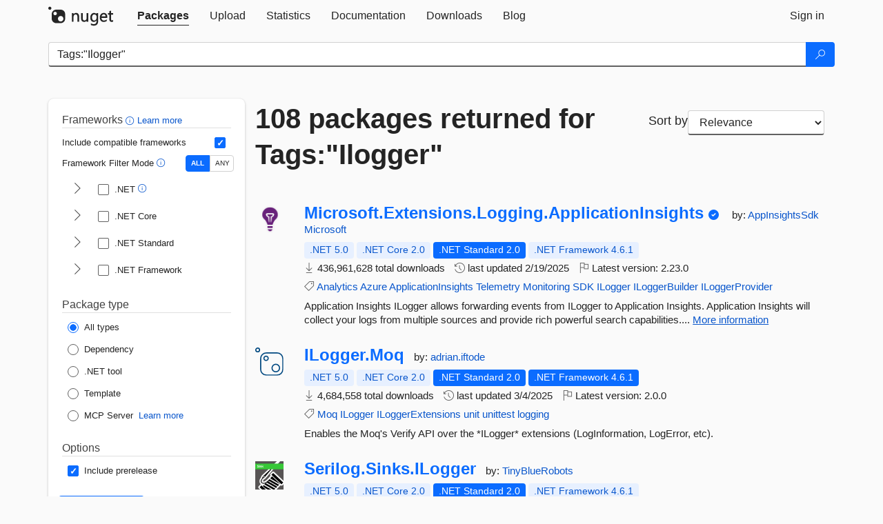

--- FILE ---
content_type: text/html; charset=utf-8
request_url: https://www-0.nuget.org/packages?q=Tags%3A%22Ilogger%22
body_size: 15195
content:
<!DOCTYPE html>
<html lang="en">
<head>
    <meta charset="utf-8" />
    <meta http-equiv="X-UA-Compatible" content="IE=edge">
    <meta name="viewport" content="width=device-width, initial-scale=1">
        <meta name="robots" content="noindex">

        <link rel="canonical" href="https://www.nuget.org/packages?q=Tags%3A%22Ilogger%22">

    
    

    <title>
        NuGet Gallery
        | Packages matching Tags:&quot;Ilogger&quot;
    </title>

    <link href="/favicon.ico" rel="shortcut icon" type="image/x-icon" />
        <link title="NuGet.org" type="application/opensearchdescription+xml" href="/opensearch.xml" rel="search">

    <link href="/Content/gallery/css/site.min.css?v=1na5Q3HPVSkugniYsNxjmE134E1C4dpzFOT5rmDYA-E1" rel="stylesheet"/>

    <link href="/Content/gallery/css/bootstrap.min.css" rel="stylesheet"/>


    <script nonce="vyiP+SOkT7u5Q0k/dvemhfQ49U8yzm3Wuu++pF7JPw4=">
        // Check the browser preferred color scheme
        const prefersDarkMode = window.matchMedia("(prefers-color-scheme: dark)").matches;
        const defaultTheme = prefersDarkMode ? "dark" : "light";
        const preferredTheme = localStorage.getItem("theme")

        // Check if the localStorage item is set, if not set it to the system theme
        if (!preferredTheme || !(preferredTheme === "dark" || preferredTheme === "light")) {
            localStorage.setItem("theme", "system");
        }

        if (preferredTheme === "light" || preferredTheme === "dark") {
            document.documentElement.setAttribute('data-theme', preferredTheme);
        }
        else {
            document.documentElement.setAttribute('data-theme', defaultTheme);
        }
    </script>

    <!-- HTML5 shim and Respond.js for IE8 support of HTML5 elements and media queries -->
    <!-- WARNING: Respond.js doesn't work if you view the page via file:// -->
    <!--[if lt IE 9]>
      <script src="https://oss.maxcdn.com/html5shiv/3.7.3/html5shiv.min.js"></script>
      <script src="https://oss.maxcdn.com/respond/1.4.2/respond.min.js"></script>
    <![endif]-->

    
    
    
    
                <script type="text/javascript">
                var appInsights = window.appInsights || function (config) {
                    function s(config) {
                        t[config] = function () {
                            var i = arguments;
                            t.queue.push(function () { t[config].apply(t, i) })
                        }
                    }

                    var t = { config: config }, r = document, f = window, e = "script", o = r.createElement(e), i, u;
                    for (o.src = config.url || "//js.monitor.azure.com/scripts/a/ai.0.js", r.getElementsByTagName(e)[0].parentNode.appendChild(o), t.cookie = r.cookie, t.queue = [], i = ["Event", "Exception", "Metric", "PageView", "Trace"]; i.length;) s("track" + i.pop());
                    return config.disableExceptionTracking || (i = "onerror", s("_" + i), u = f[i], f[i] = function (config, r, f, e, o) {
                        var s = u && u(config, r, f, e, o);
                        return s !== !0 && t["_" + i](config, r, f, e, o), s
                    }), t
                }({
                    instrumentationKey: 'df3a36b9-dfba-401c-82ab-35690083be3e',
                    samplingPercentage: 100
                });

                window.appInsights = appInsights;
                appInsights.trackPageView();
            </script>

</head>
<body >
    

<div id="cookie-banner"></div>




<nav class="navbar navbar-inverse" role="navigation">
    <div class="container">
        <div class="row">
            <div class="col-sm-12 text-center">
                <a href="#" id="skipToContent" class="showOnFocus" title="Skip To Content">Skip To Content</a>
            </div>
        </div>
        <div class="row">
            <div class="col-sm-12">
                <div class="navbar-header">
                    <button type="button" class="navbar-toggle collapsed" data-toggle="collapse" data-target="#navbar" aria-expanded="false" aria-controls="navbar">
                        <span class="sr-only">Toggle navigation</span>
                        <span class="icon-bar"></span>
                        <span class="icon-bar"></span>
                        <span class="icon-bar"></span>
                    </button>
                    <a href="/" class="home-link">
                        <div class="navbar-logo nuget-logo-image" alt="NuGet home" role="img" aria-label="NuGet Home"     onerror="this.src='https://nuget.org/Content/gallery/img/logo-header-94x29.png'; this.onerror = null;"
></div>
                    </a>
                </div>
                <div id="navbar" class="navbar-collapse collapse">
                    <ul class="nav navbar-nav" role="tablist">
                            <li class="active" role="presentation">
        <a role="tab" name="Packages" aria-selected="true" href="/packages" class="link-to-add-local-search-filters">
            <span>Packages</span>
        </a>
    </li>

                            <li class="" role="presentation">
        <a role="tab" name="Upload" aria-selected="false" href="/packages/manage/upload">
            <span>Upload</span>
        </a>
    </li>

    <li class="" role="presentation">
        <a role="tab" name="Statistics" aria-selected="false" href="/stats">
            <span>Statistics</span>
        </a>
    </li>
                                                    <li class="" role="presentation">
        <a role="tab" name="Documentation" aria-selected="false" href="https://docs.microsoft.com/nuget/">
            <span>Documentation</span>
        </a>
    </li>

                            <li class="" role="presentation">
        <a role="tab" name="Downloads" aria-selected="false" href="/downloads">
            <span>Downloads</span>
        </a>
    </li>

                            <li class="" role="presentation">
        <a role="tab" name="Blog" aria-selected="false" href="https://blog.nuget.org/">
            <span>Blog</span>
        </a>
    </li>

                    </ul>
                        <ul class="nav navbar-nav navbar-right" role="tablist">
    <li class="" role="presentation">
        <a role="tab" name="Sign in" aria-selected="false" href="/users/account/LogOn?returnUrl=%2Fpackages%3Fq%3DTags%253A%2522Ilogger%2522" title="Sign in to an existing NuGet.org account">
            <span>Sign in</span>
        </a>
    </li>
                        </ul>
                </div>
            </div>
        </div>
    </div>

</nav>






    <div id="skippedToContent">
    






<form name="search" id="search-form" method="get" class="clearfix advanced-search-panel">
    <div id="search-bar-list-packages" class="navbar navbar-inverse">
        <div class="container search-container" aria-label="Package search bar">
            <div class="row">
                <div class="col-sm-12">
                    <div class="input-group">
    <input name="q" type="text" class="form-control input-brand" id="search" aria-label="Enter packages to search"
           placeholder="Search for packages..." autocomplete="off"
           value="Tags:&quot;Ilogger&quot;"
            />
    <span class="input-group-btn">
        <button class="btn btn-brand btn-search" type="submit"
                title="Search for packages" aria-label="Search">
            <span class="ms-Icon ms-Icon--Search" aria-hidden="true"></span>
        </button>
    </span>
</div>
                    <div id="autocomplete-results-container" class="text-left" tabindex="0"></div>

<script type="text/html" id="autocomplete-results-row">
    <!-- ko if: $data -->
    <!-- ko if: $data.PackageRegistration -->
    <div class="col-sm-4 autocomplete-row-id autocomplete-row-data">
        <span data-bind="attr: { id: 'autocomplete-result-id-' + $data.PackageRegistration.Id, title: $data.PackageRegistration.Id }, text: $data.PackageRegistration.Id"></span>
    </div>
    <div class="col-sm-4 autocomplete-row-downloadcount text-right autocomplete-row-data">
        <span data-bind="text: $data.DownloadCount + ' downloads'"></span>
    </div>
    <div class="col-sm-4 autocomplete-row-owners text-left autocomplete-row-data">
        <span data-bind="text: $data.OwnersString + ' '"></span>
    </div>
    <!-- /ko -->
    <!-- ko ifnot: $data.PackageRegistration -->
    <div class="col-sm-12 autocomplete-row-id autocomplete-row-data">
        <span data-bind="attr: { id: 'autocomplete-result-id-' + $data, title: $data  }, text: $data"></span>
    </div>
    <!-- /ko -->
    <!-- /ko -->
</script>

<script type="text/html" id="autocomplete-results-template">
    <!-- ko if: $data.data.length > 0 -->
    <div data-bind="foreach: $data.data" id="autocomplete-results-list">
        <a data-bind="attr: { id: 'autocomplete-result-row-' + $data, href: '/packages/' + $data, title: $data }" tabindex="-1">
            <div data-bind="attr:{ id: 'autocomplete-container-' + $data }" class="autocomplete-results-row">
            </div>
        </a>
    </div>
    <!-- /ko -->
</script>

                </div>
            </div>
        </div>
    </div>
    <section role="main" class="container main-container page-list-packages">
        <div class="row clearfix no-margin">
            <div class="col-md-3 no-padding" id="filters-column">
                    <div class="toggle-advanced-search-panel">
                        <span>Advanced search filters</span>
                        <button class="advanced-search-toggle-button btn-brand-transparent" aria-label="Toggles search filters on narrow screens" aria-expanded="false" aria-controls="advancedSearchToggleButton" tabindex="0" id="advancedSearchToggleButton" type="button">
                            <i class="ms-Icon ms-Icon--ChevronDown" id="advancedSearchToggleChevron"></i>
                        </button>
                    </div>
                    <div class="row clearfix advanced-search-panel" id="advancedSearchPanel">
                        <input type="text" hidden id="frameworks" name="frameworks">
                        <input type="text" hidden id="tfms" name="tfms">
                            <div>
                                <fieldset id="frameworkfilters">
                                    <legend>
                                        Frameworks
                                        <a class="tooltip-target" href="javascript:void(0)" role="button" aria-labelledby="frameworksfiltersid">
                                            <i class="framework-filter-info-icon ms-Icon ms-Icon--Info"></i>
                                            <span class="tooltip-block" role="tooltip" id="frameworksfiltersid">
                                                <span class="tooltip-wrapper tooltip-with-icon popover right">
                                                    <span class="arrow"></span>
                                                    <span class="popover-content">
                                                        Filters packages based on the target frameworks they are compatible with.
                                                    </span>
                                                </span>
                                            </span>
                                        </a>
                                        <a href="https://learn.microsoft.com/nuget/consume-packages/finding-and-choosing-packages#advanced-filtering-and-sorting" class="frameworkfilters-info"
                                           aria-label="Learn more about advanced filtering and sorting">
                                            Learn more
                                        </a>
                                    </legend>
                                        <div class="computed-frameworks-option">
                                            <p>
                                                Include compatible frameworks
                                            </p>
                                            <label for="computed-frameworks-checkbox" class="brand-checkbox" aria-label="Include computed compatible frameworks when filtering for packages.">
                                                <input type="checkbox" id="computed-frameworks-checkbox" checked="checked">
                                            </label>
                                            <input type="hidden" id="includeComputedFrameworks" name="includeComputedFrameworks" value="true">
                                        </div>
                                        <div class="framework-filter-mode-option">
                                            <p>
                                                Framework Filter Mode
                                                <a class="tooltip-target" href="javascript:void(0)" role="button" aria-labelledby="frameworkfiltermodeid">
                                                    <i class="frameworkfiltermode-info ms-Icon ms-Icon--Info"></i>
                                                    <span class="tooltip-block" role="tooltip" id="frameworkfiltermodeid">
                                                        <span class="tooltip-wrapper tooltip-with-icon popover right">
                                                            <span class="arrow"></span>
                                                            <span class="popover-content">
                                                                Decides whether to show packages matching ALL of the selected Target Frameworks (TFMs), or ANY of them.
                                                            </span>
                                                        </span>
                                                    </span>
                                                </a>
                                            </p>
                                            <div class="toggle-switch-control">
                                                <input type="radio" id="all-selector" name="frameworkFilterMode" value="all" tabindex="0" checked />
                                                <label for="all-selector" aria-label="Show packages matching ALL of the selected Frameworks and TFMs.">ALL</label>
                                                <input type="radio" id="any-selector" name="frameworkFilterMode" value="any" tabindex="0"  />
                                                <label for="any-selector" aria-label="Show packages matching ANY of the selected Frameworks or TFMs.">ANY</label>
                                            </div>
                                        </div>
                                        <div class="frameworkGroup">
        <div class="frameworkGroupRow">
            <button type="button" class="btn-brand-transparent collapsible" tab="net" tabindex="0"
                    aria-label="shows and hides TFM filters for .NET" aria-expanded="false" aria-controls="nettab">
                <i class="ms-Icon ms-Icon--ChevronRight" id="netbutton"></i>
            </button>
            <label class="brand-checkbox">
                <input type="checkbox" id="net" class="framework">
                <span>.NET
                    <a class="tooltip-target" href="javascript:void(0)" role="button" aria-labelledby="dotnetframework-tooltip" style="vertical-align: middle">
                        <i class="ms-Icon ms-Icon--Info"></i>
                        <span class="tooltip-block" role="tooltip" id="dotnetframework-tooltip">
                            <span class="tooltip-wrapper tooltip-with-icon popover right">
                                <span class="arrow"></span>
                                <span class="popover-content">
                                    Selecting .NET will show you packages compatible with any of the individual frameworks within the .NET generation.
                                </span>
                            </span>
                        </span>
                    </a>
                </span>
            </label>
        </div>
        <div class="tfmTab" id="nettab">
            <ul>
                    <li>
                        <label class="brand-checkbox">
                            <input type="checkbox" id="net10.0" class="tfm" parent="net">
                            <span>net10.0</span>
                        </label>
                    </li>
                    <li>
                        <label class="brand-checkbox">
                            <input type="checkbox" id="net9.0" class="tfm" parent="net">
                            <span>net9.0</span>
                        </label>
                    </li>
                    <li>
                        <label class="brand-checkbox">
                            <input type="checkbox" id="net8.0" class="tfm" parent="net">
                            <span>net8.0</span>
                        </label>
                    </li>
                    <li>
                        <label class="brand-checkbox">
                            <input type="checkbox" id="net7.0" class="tfm" parent="net">
                            <span>net7.0</span>
                        </label>
                    </li>
                    <li>
                        <label class="brand-checkbox">
                            <input type="checkbox" id="net6.0" class="tfm" parent="net">
                            <span>net6.0</span>
                        </label>
                    </li>
                    <li>
                        <label class="brand-checkbox">
                            <input type="checkbox" id="net5.0" class="tfm" parent="net">
                            <span>net5.0</span>
                        </label>
                    </li>
            </ul>
        </div>
    </div>
    <div class="frameworkGroup">
        <div class="frameworkGroupRow">
            <button type="button" class="btn-brand-transparent collapsible" tab="netcoreapp" tabindex="0"
                    aria-label="shows and hides TFM filters for .NET Core" aria-expanded="false" aria-controls="netcoreapptab">
                <i class="ms-Icon ms-Icon--ChevronRight" id="netcoreappbutton"></i>
            </button>
            <label class="brand-checkbox">
                <input type="checkbox" id="netcoreapp" class="framework">
                <span>.NET Core
                </span>
            </label>
        </div>
        <div class="tfmTab" id="netcoreapptab">
            <ul>
                    <li>
                        <label class="brand-checkbox">
                            <input type="checkbox" id="netcoreapp3.1" class="tfm" parent="netcoreapp">
                            <span>netcoreapp3.1</span>
                        </label>
                    </li>
                    <li>
                        <label class="brand-checkbox">
                            <input type="checkbox" id="netcoreapp3.0" class="tfm" parent="netcoreapp">
                            <span>netcoreapp3.0</span>
                        </label>
                    </li>
                    <li>
                        <label class="brand-checkbox">
                            <input type="checkbox" id="netcoreapp2.2" class="tfm" parent="netcoreapp">
                            <span>netcoreapp2.2</span>
                        </label>
                    </li>
                    <li>
                        <label class="brand-checkbox">
                            <input type="checkbox" id="netcoreapp2.1" class="tfm" parent="netcoreapp">
                            <span>netcoreapp2.1</span>
                        </label>
                    </li>
                    <li>
                        <label class="brand-checkbox">
                            <input type="checkbox" id="netcoreapp2.0" class="tfm" parent="netcoreapp">
                            <span>netcoreapp2.0</span>
                        </label>
                    </li>
                    <li>
                        <label class="brand-checkbox">
                            <input type="checkbox" id="netcoreapp1.1" class="tfm" parent="netcoreapp">
                            <span>netcoreapp1.1</span>
                        </label>
                    </li>
                    <li>
                        <label class="brand-checkbox">
                            <input type="checkbox" id="netcoreapp1.0" class="tfm" parent="netcoreapp">
                            <span>netcoreapp1.0</span>
                        </label>
                    </li>
            </ul>
        </div>
    </div>
    <div class="frameworkGroup">
        <div class="frameworkGroupRow">
            <button type="button" class="btn-brand-transparent collapsible" tab="netstandard" tabindex="0"
                    aria-label="shows and hides TFM filters for .NET Standard" aria-expanded="false" aria-controls="netstandardtab">
                <i class="ms-Icon ms-Icon--ChevronRight" id="netstandardbutton"></i>
            </button>
            <label class="brand-checkbox">
                <input type="checkbox" id="netstandard" class="framework">
                <span>.NET Standard
                </span>
            </label>
        </div>
        <div class="tfmTab" id="netstandardtab">
            <ul>
                    <li>
                        <label class="brand-checkbox">
                            <input type="checkbox" id="netstandard2.1" class="tfm" parent="netstandard">
                            <span>netstandard2.1</span>
                        </label>
                    </li>
                    <li>
                        <label class="brand-checkbox">
                            <input type="checkbox" id="netstandard2.0" class="tfm" parent="netstandard">
                            <span>netstandard2.0</span>
                        </label>
                    </li>
                    <li>
                        <label class="brand-checkbox">
                            <input type="checkbox" id="netstandard1.6" class="tfm" parent="netstandard">
                            <span>netstandard1.6</span>
                        </label>
                    </li>
                    <li>
                        <label class="brand-checkbox">
                            <input type="checkbox" id="netstandard1.5" class="tfm" parent="netstandard">
                            <span>netstandard1.5</span>
                        </label>
                    </li>
                    <li>
                        <label class="brand-checkbox">
                            <input type="checkbox" id="netstandard1.4" class="tfm" parent="netstandard">
                            <span>netstandard1.4</span>
                        </label>
                    </li>
                    <li>
                        <label class="brand-checkbox">
                            <input type="checkbox" id="netstandard1.3" class="tfm" parent="netstandard">
                            <span>netstandard1.3</span>
                        </label>
                    </li>
                    <li>
                        <label class="brand-checkbox">
                            <input type="checkbox" id="netstandard1.2" class="tfm" parent="netstandard">
                            <span>netstandard1.2</span>
                        </label>
                    </li>
                    <li>
                        <label class="brand-checkbox">
                            <input type="checkbox" id="netstandard1.1" class="tfm" parent="netstandard">
                            <span>netstandard1.1</span>
                        </label>
                    </li>
                    <li>
                        <label class="brand-checkbox">
                            <input type="checkbox" id="netstandard1.0" class="tfm" parent="netstandard">
                            <span>netstandard1.0</span>
                        </label>
                    </li>
            </ul>
        </div>
    </div>
    <div class="frameworkGroup">
        <div class="frameworkGroupRow">
            <button type="button" class="btn-brand-transparent collapsible" tab="netframework" tabindex="0"
                    aria-label="shows and hides TFM filters for .NET Framework" aria-expanded="false" aria-controls="netframeworktab">
                <i class="ms-Icon ms-Icon--ChevronRight" id="netframeworkbutton"></i>
            </button>
            <label class="brand-checkbox">
                <input type="checkbox" id="netframework" class="framework">
                <span>.NET Framework
                </span>
            </label>
        </div>
        <div class="tfmTab" id="netframeworktab">
            <ul>
                    <li>
                        <label class="brand-checkbox">
                            <input type="checkbox" id="net481" class="tfm" parent="netframework">
                            <span>net481</span>
                        </label>
                    </li>
                    <li>
                        <label class="brand-checkbox">
                            <input type="checkbox" id="net48" class="tfm" parent="netframework">
                            <span>net48</span>
                        </label>
                    </li>
                    <li>
                        <label class="brand-checkbox">
                            <input type="checkbox" id="net472" class="tfm" parent="netframework">
                            <span>net472</span>
                        </label>
                    </li>
                    <li>
                        <label class="brand-checkbox">
                            <input type="checkbox" id="net471" class="tfm" parent="netframework">
                            <span>net471</span>
                        </label>
                    </li>
                    <li>
                        <label class="brand-checkbox">
                            <input type="checkbox" id="net47" class="tfm" parent="netframework">
                            <span>net47</span>
                        </label>
                    </li>
                    <li>
                        <label class="brand-checkbox">
                            <input type="checkbox" id="net462" class="tfm" parent="netframework">
                            <span>net462</span>
                        </label>
                    </li>
                    <li>
                        <label class="brand-checkbox">
                            <input type="checkbox" id="net461" class="tfm" parent="netframework">
                            <span>net461</span>
                        </label>
                    </li>
                    <li>
                        <label class="brand-checkbox">
                            <input type="checkbox" id="net46" class="tfm" parent="netframework">
                            <span>net46</span>
                        </label>
                    </li>
                    <li>
                        <label class="brand-checkbox">
                            <input type="checkbox" id="net452" class="tfm" parent="netframework">
                            <span>net452</span>
                        </label>
                    </li>
                    <li>
                        <label class="brand-checkbox">
                            <input type="checkbox" id="net451" class="tfm" parent="netframework">
                            <span>net451</span>
                        </label>
                    </li>
                    <li>
                        <label class="brand-checkbox">
                            <input type="checkbox" id="net45" class="tfm" parent="netframework">
                            <span>net45</span>
                        </label>
                    </li>
                    <li>
                        <label class="brand-checkbox">
                            <input type="checkbox" id="net40" class="tfm" parent="netframework">
                            <span>net40</span>
                        </label>
                    </li>
                    <li>
                        <label class="brand-checkbox">
                            <input type="checkbox" id="net35" class="tfm" parent="netframework">
                            <span>net35</span>
                        </label>
                    </li>
                    <li>
                        <label class="brand-checkbox">
                            <input type="checkbox" id="net30" class="tfm" parent="netframework">
                            <span>net30</span>
                        </label>
                    </li>
                    <li>
                        <label class="brand-checkbox">
                            <input type="checkbox" id="net20" class="tfm" parent="netframework">
                            <span>net20</span>
                        </label>
                    </li>
            </ul>
        </div>
    </div>
                                </fieldset>
                            </div>
                                                <div>
                            <fieldset id="packagetype">
                                <legend>Package type</legend>
    <div style="display: flex;">
        <label aria-label="Package Type: All types" class="brand-radio">
            <input type="radio" name="packagetype" checked value="">
            <span>All types</span>
        </label>
    </div>
    <div style="display: flex;">
        <label aria-label="Package Type: Dependency" class="brand-radio">
            <input type="radio" name="packagetype"  value="dependency">
            <span>Dependency</span>
        </label>
    </div>
    <div style="display: flex;">
        <label aria-label="Package Type: .NET tool" class="brand-radio">
            <input type="radio" name="packagetype"  value="dotnettool">
            <span>.NET tool</span>
        </label>
    </div>
    <div style="display: flex;">
        <label aria-label="Package Type: Template" class="brand-radio">
            <input type="radio" name="packagetype"  value="template">
            <span>Template</span>
        </label>
    </div>
    <div style="display: flex;">
        <label aria-label="Package Type: MCP Server" class="brand-radio">
            <input type="radio" name="packagetype"  value="mcpserver">
            <span>MCP Server</span>
        </label>
            <a href="https://aka.ms/nuget/mcp/concepts" class="mcp-learn-more"
               aria-label="Learn more about NuGet MCP server packages">
                Learn more
            </a>
    </div>
                            </fieldset>
                        </div>
                        <div>
                            <fieldset>
                                <legend>Options</legend>
                                <div class="prerel-option">
                                    <label class="brand-checkbox" aria-label="Options: Include prerelease">
                                        <input id="prerel-checkbox" type="checkbox" checked="checked">
                                        <span>
                                            Include prerelease
                                        </span>
                                    </label>
                                </div>
                            </fieldset>
                        </div>
                        <div class="row clearfix no-margin">
                            <div class="col-xs-6 col-sm-6 col-md-6 col-lg-6 apply-btn">
                                <input class="btn btn-brand form-control" type="submit" value="Apply">
                            </div>
                            <div class="col-xs-6 col-sm-6 col-md-6 col-lg-6 reset-btn">
                                <input class="btn form-control btn-brand-transparent" type="button" value="Reset" id="reset-advanced-search">
                            </div>
                        </div>
                        <input type="hidden" id="prerel" name="prerel" value="true">
                    </div>
            </div>
            <div class="col-md-9" id="results-column">
                <div class="row">
                    <div class="col-md-8">
                        <h1 tabindex="0">
                                    108 packages
                                returned for Tags:&quot;Ilogger&quot;
                        </h1>
                    </div>
                        <div class="sortby col-md-4">
                            <label for="sortby" class="">Sort by</label>
                            <select name="sortby" id="sortby" form="search-form" aria-label="sort package search results by" class="form-control select-brand">
                                <option value="relevance" aria-label="Sort By: Relevance" selected>Relevance</option>
                                <option value="totalDownloads-desc" aria-label="Sort By: Downloads" >Downloads</option>
                                <option value="created-desc" aria-label="Sort By: Recently updated" >Recently updated</option>
                            </select>
                        </div>
                </div>


                <ul class="list-packages">



<li class="package">

    <div class="row">
        <div class="col-sm-1 hidden-xs hidden-sm col-package-icon">
            <img class="package-icon img-responsive" aria-hidden="true" alt=""
                 src="https://api.nuget.org/v3-flatcontainer/microsoft.extensions.logging.applicationinsights/2.23.0/icon"     onerror="this.className='package-icon img-responsive package-default-icon'; this.onerror = null;"
/>
        </div>
        <div class="col-sm-11">
            <div class="package-header">
                <h2 class="package-title">
                    <a class="package-title"
                        href="/packages/Microsoft.Extensions.Logging.ApplicationInsights"
                                                    data-track="search-selection" data-track-value="0" data-click-source="PackageId"
                            data-package-id="Microsoft.Extensions.Logging.ApplicationInsights" data-package-version="2.23.0" data-use-version="False"
>
                            Microsoft.<wbr>Extensions.<wbr>Logging.<wbr>ApplicationInsights
                    </a>
                </h2>


                    <i class="ms-Icon ms-Icon--SkypeCircleCheck reserved-indicator"
                       data-content="The ID prefix of this package has been reserved for one of the owners of this package by NuGet.org." tabindex="0" alt="The ID prefix of this package has been reserved for one of the owners of this package by NuGet.org."></i>


                    <span class="package-by">
                        by:
                            <a href="/profiles/AppInsightsSdk" title="View AppInsightsSdk's profile"
                                                                    data-track="search-selection" data-track-value="0" data-click-source="Owner"
                                    data-package-id="Microsoft.Extensions.Logging.ApplicationInsights" data-package-version="2.23.0" data-use-version="False"
                                    data-owner="AppInsightsSdk"
>
                                    AppInsightsSdk
                            </a>
                            <a href="/profiles/Microsoft" title="View Microsoft's profile"
                                                                    data-track="search-selection" data-track-value="0" data-click-source="Owner"
                                    data-package-id="Microsoft.Extensions.Logging.ApplicationInsights" data-package-version="2.23.0" data-use-version="False"
                                    data-owner="Microsoft"
>
                                    Microsoft
                            </a>
                    </span>
            </div>

            <ul class="package-list">
                <li class="package-tfm-badges">
                    




<div class="framework framework-badges">
    <a href=/packages/Microsoft.Extensions.Logging.ApplicationInsights/2.23.0#supportedframeworks-body-tab
         data-track="search-selection" data-track-value="0" data-click-source="FrameworkBadge"
         data-package-id="Microsoft.Extensions.Logging.ApplicationInsights" data-package-version="2.23.0"
         data-badge-framework="net5.0" data-badge-is-computed="True"
         class="tooltip-target"
>
        <span class=framework-badge-computed>
            .NET 5.0
        </span>
        <span class="tooltip-block">
            <span class="tooltip-wrapper popover right" role="tooltip">
                <span class="arrow"></span>
                <span class="popover-content">
                    This package is compatible with .NET 5.0 or higher.
                </span>
            </span>
        </span>
    </a>
        <a href=/packages/Microsoft.Extensions.Logging.ApplicationInsights/2.23.0#supportedframeworks-body-tab
         data-track="search-selection" data-track-value="0" data-click-source="FrameworkBadge"
         data-package-id="Microsoft.Extensions.Logging.ApplicationInsights" data-package-version="2.23.0"
         data-badge-framework="netcoreapp2.0" data-badge-is-computed="True"
         class="tooltip-target"
>
        <span class=framework-badge-computed>
            .NET Core 2.0
        </span>
        <span class="tooltip-block">
            <span class="tooltip-wrapper popover right" role="tooltip">
                <span class="arrow"></span>
                <span class="popover-content">
                    This package is compatible with .NET Core 2.0 or higher.
                </span>
            </span>
        </span>
    </a>
        <a href=/packages/Microsoft.Extensions.Logging.ApplicationInsights/2.23.0#supportedframeworks-body-tab
         data-track="search-selection" data-track-value="0" data-click-source="FrameworkBadge"
         data-package-id="Microsoft.Extensions.Logging.ApplicationInsights" data-package-version="2.23.0"
         data-badge-framework="netstandard2.0" data-badge-is-computed="False"
         class="tooltip-target"
>
        <span class=framework-badge-asset>
            .NET Standard 2.0
        </span>
        <span class="tooltip-block">
            <span class="tooltip-wrapper popover right" role="tooltip">
                <span class="arrow"></span>
                <span class="popover-content">
                    This package targets .NET Standard 2.0. The package is compatible with this framework or higher.
                </span>
            </span>
        </span>
    </a>
        <a href=/packages/Microsoft.Extensions.Logging.ApplicationInsights/2.23.0#supportedframeworks-body-tab
         data-track="search-selection" data-track-value="0" data-click-source="FrameworkBadge"
         data-package-id="Microsoft.Extensions.Logging.ApplicationInsights" data-package-version="2.23.0"
         data-badge-framework="net461" data-badge-is-computed="True"
         class="tooltip-target"
>
        <span class=framework-badge-computed>
            .NET Framework 4.6.1
        </span>
        <span class="tooltip-block">
            <span class="tooltip-wrapper popover right" role="tooltip">
                <span class="arrow"></span>
                <span class="popover-content">
                    This package is compatible with .NET Framework 4.6.1 or higher.
                </span>
            </span>
        </span>
    </a>
</div>
                </li>
                <li>
                    <span class="icon-text">
                        <i class="ms-Icon ms-Icon--Download" aria-hidden="true"></i>
                        436,961,628 total downloads
                    </span>
                </li>
                <li>
                    <span class="icon-text">
                        <i class="ms-Icon ms-Icon--History" aria-hidden="true"></i>
                        last updated <span data-datetime="2025-02-19T22:31:31.4130000+00:00">2/19/2025</span>
                    </span>
                </li>
                <li>
                    <span class="icon-text">
                        <i class="ms-Icon ms-Icon--Flag" aria-hidden="true"></i>
                        Latest version: <span class="text-nowrap">2.23.0 </span>
                    </span>
                </li>
                    <li class="package-tags">
                        <span class="icon-text">
                            <i class="ms-Icon ms-Icon--Tag" aria-hidden="true"></i>

                                <a href="/packages?q=Tags%3A%22Analytics%22" title="Search for Analytics">Analytics</a>
                                <a href="/packages?q=Tags%3A%22Azure%22" title="Search for Azure">Azure</a>
                                <a href="/packages?q=Tags%3A%22ApplicationInsights%22" title="Search for ApplicationInsights">ApplicationInsights</a>
                                <a href="/packages?q=Tags%3A%22Telemetry%22" title="Search for Telemetry">Telemetry</a>
                                <a href="/packages?q=Tags%3A%22Monitoring%22" title="Search for Monitoring">Monitoring</a>
                                <a href="/packages?q=Tags%3A%22SDK%22" title="Search for SDK">SDK</a>
                                <a href="/packages?q=Tags%3A%22ILogger%22" title="Search for ILogger">ILogger</a>
                                <a href="/packages?q=Tags%3A%22ILoggerBuilder%22" title="Search for ILoggerBuilder">ILoggerBuilder</a>
                                <a href="/packages?q=Tags%3A%22ILoggerProvider%22" title="Search for ILoggerProvider">ILoggerProvider</a>
                                                    </span>
                    </li>
            </ul>

            <div class="package-details">
                Application Insights ILogger allows forwarding events from ILogger to Application Insights. Application Insights will collect your logs from multiple sources and provide rich powerful search capabilities....
<a aria-label="More information about Microsoft.Extensions.Logging.ApplicationInsights package" href="/packages/Microsoft.Extensions.Logging.ApplicationInsights/2.23.0" title="More information about Microsoft.Extensions.Logging.ApplicationInsights package">More information</a>            </div>
        </div>
    </div>
</li>


<li class="package">

    <div class="row">
        <div class="col-sm-1 hidden-xs hidden-sm col-package-icon">
            <img class="package-icon img-responsive package-default-icon" aria-hidden="true" alt=""     onerror="this.className='package-icon img-responsive package-default-icon'; this.onerror = null;"
/>
        </div>
        <div class="col-sm-11">
            <div class="package-header">
                <h2 class="package-title">
                    <a class="package-title"
                        href="/packages/ILogger.Moq"
                                                    data-track="search-selection" data-track-value="1" data-click-source="PackageId"
                            data-package-id="ILogger.Moq" data-package-version="2.0.0" data-use-version="False"
>
                            ILogger.<wbr>Moq
                    </a>
                </h2>




                    <span class="package-by">
                        by:
                            <a href="/profiles/adrian.iftode" title="View adrian.iftode's profile"
                                                                    data-track="search-selection" data-track-value="1" data-click-source="Owner"
                                    data-package-id="ILogger.Moq" data-package-version="2.0.0" data-use-version="False"
                                    data-owner="adrian.iftode"
>
                                    adrian.iftode
                            </a>
                    </span>
            </div>

            <ul class="package-list">
                <li class="package-tfm-badges">
                    




<div class="framework framework-badges">
    <a href=/packages/ILogger.Moq/2.0.0#supportedframeworks-body-tab
         data-track="search-selection" data-track-value="1" data-click-source="FrameworkBadge"
         data-package-id="ILogger.Moq" data-package-version="2.0.0"
         data-badge-framework="net5.0" data-badge-is-computed="True"
         class="tooltip-target"
>
        <span class=framework-badge-computed>
            .NET 5.0
        </span>
        <span class="tooltip-block">
            <span class="tooltip-wrapper popover right" role="tooltip">
                <span class="arrow"></span>
                <span class="popover-content">
                    This package is compatible with .NET 5.0 or higher.
                </span>
            </span>
        </span>
    </a>
        <a href=/packages/ILogger.Moq/2.0.0#supportedframeworks-body-tab
         data-track="search-selection" data-track-value="1" data-click-source="FrameworkBadge"
         data-package-id="ILogger.Moq" data-package-version="2.0.0"
         data-badge-framework="netcoreapp2.0" data-badge-is-computed="True"
         class="tooltip-target"
>
        <span class=framework-badge-computed>
            .NET Core 2.0
        </span>
        <span class="tooltip-block">
            <span class="tooltip-wrapper popover right" role="tooltip">
                <span class="arrow"></span>
                <span class="popover-content">
                    This package is compatible with .NET Core 2.0 or higher.
                </span>
            </span>
        </span>
    </a>
        <a href=/packages/ILogger.Moq/2.0.0#supportedframeworks-body-tab
         data-track="search-selection" data-track-value="1" data-click-source="FrameworkBadge"
         data-package-id="ILogger.Moq" data-package-version="2.0.0"
         data-badge-framework="netstandard2.0" data-badge-is-computed="False"
         class="tooltip-target"
>
        <span class=framework-badge-asset>
            .NET Standard 2.0
        </span>
        <span class="tooltip-block">
            <span class="tooltip-wrapper popover right" role="tooltip">
                <span class="arrow"></span>
                <span class="popover-content">
                    This package targets .NET Standard 2.0. The package is compatible with this framework or higher.
                </span>
            </span>
        </span>
    </a>
        <a href=/packages/ILogger.Moq/2.0.0#supportedframeworks-body-tab
         data-track="search-selection" data-track-value="1" data-click-source="FrameworkBadge"
         data-package-id="ILogger.Moq" data-package-version="2.0.0"
         data-badge-framework="net461" data-badge-is-computed="False"
         class="tooltip-target"
>
        <span class=framework-badge-asset>
            .NET Framework 4.6.1
        </span>
        <span class="tooltip-block">
            <span class="tooltip-wrapper popover right" role="tooltip">
                <span class="arrow"></span>
                <span class="popover-content">
                    This package targets .NET Framework 4.6.1. The package is compatible with this framework or higher.
                </span>
            </span>
        </span>
    </a>
</div>
                </li>
                <li>
                    <span class="icon-text">
                        <i class="ms-Icon ms-Icon--Download" aria-hidden="true"></i>
                        4,684,558 total downloads
                    </span>
                </li>
                <li>
                    <span class="icon-text">
                        <i class="ms-Icon ms-Icon--History" aria-hidden="true"></i>
                        last updated <span data-datetime="2025-03-04T14:16:06.4300000+00:00">3/4/2025</span>
                    </span>
                </li>
                <li>
                    <span class="icon-text">
                        <i class="ms-Icon ms-Icon--Flag" aria-hidden="true"></i>
                        Latest version: <span class="text-nowrap">2.0.0 </span>
                    </span>
                </li>
                    <li class="package-tags">
                        <span class="icon-text">
                            <i class="ms-Icon ms-Icon--Tag" aria-hidden="true"></i>

                                <a href="/packages?q=Tags%3A%22Moq%22" title="Search for Moq">Moq</a>
                                <a href="/packages?q=Tags%3A%22ILogger%22" title="Search for ILogger">ILogger</a>
                                <a href="/packages?q=Tags%3A%22ILoggerExtensions%22" title="Search for ILoggerExtensions">ILoggerExtensions</a>
                                <a href="/packages?q=Tags%3A%22unit%22" title="Search for unit">unit</a>
                                <a href="/packages?q=Tags%3A%22unittest%22" title="Search for unittest">unittest</a>
                                <a href="/packages?q=Tags%3A%22logging%22" title="Search for logging">logging</a>
                                                    </span>
                    </li>
            </ul>

            <div class="package-details">
                Enables the Moq&#39;s Verify API over the *ILogger* extensions (LogInformation, LogError, etc).
            </div>
        </div>
    </div>
</li>


<li class="package">

    <div class="row">
        <div class="col-sm-1 hidden-xs hidden-sm col-package-icon">
            <img class="package-icon img-responsive" aria-hidden="true" alt=""
                 src="https://api.nuget.org/v3-flatcontainer/serilog.sinks.ilogger/1.0.3/icon"     onerror="this.className='package-icon img-responsive package-default-icon'; this.onerror = null;"
/>
        </div>
        <div class="col-sm-11">
            <div class="package-header">
                <h2 class="package-title">
                    <a class="package-title"
                        href="/packages/Serilog.Sinks.ILogger"
                                                    data-track="search-selection" data-track-value="2" data-click-source="PackageId"
                            data-package-id="Serilog.Sinks.ILogger" data-package-version="1.0.3" data-use-version="False"
>
                            Serilog.<wbr>Sinks.<wbr>ILogger
                    </a>
                </h2>




                    <span class="package-by">
                        by:
                            <a href="/profiles/TinyBlueRobots" title="View TinyBlueRobots's profile"
                                                                    data-track="search-selection" data-track-value="2" data-click-source="Owner"
                                    data-package-id="Serilog.Sinks.ILogger" data-package-version="1.0.3" data-use-version="False"
                                    data-owner="TinyBlueRobots"
>
                                    TinyBlueRobots
                            </a>
                    </span>
            </div>

            <ul class="package-list">
                <li class="package-tfm-badges">
                    




<div class="framework framework-badges">
    <a href=/packages/Serilog.Sinks.ILogger/1.0.3#supportedframeworks-body-tab
         data-track="search-selection" data-track-value="2" data-click-source="FrameworkBadge"
         data-package-id="Serilog.Sinks.ILogger" data-package-version="1.0.3"
         data-badge-framework="net5.0" data-badge-is-computed="True"
         class="tooltip-target"
>
        <span class=framework-badge-computed>
            .NET 5.0
        </span>
        <span class="tooltip-block">
            <span class="tooltip-wrapper popover right" role="tooltip">
                <span class="arrow"></span>
                <span class="popover-content">
                    This package is compatible with .NET 5.0 or higher.
                </span>
            </span>
        </span>
    </a>
        <a href=/packages/Serilog.Sinks.ILogger/1.0.3#supportedframeworks-body-tab
         data-track="search-selection" data-track-value="2" data-click-source="FrameworkBadge"
         data-package-id="Serilog.Sinks.ILogger" data-package-version="1.0.3"
         data-badge-framework="netcoreapp2.0" data-badge-is-computed="True"
         class="tooltip-target"
>
        <span class=framework-badge-computed>
            .NET Core 2.0
        </span>
        <span class="tooltip-block">
            <span class="tooltip-wrapper popover right" role="tooltip">
                <span class="arrow"></span>
                <span class="popover-content">
                    This package is compatible with .NET Core 2.0 or higher.
                </span>
            </span>
        </span>
    </a>
        <a href=/packages/Serilog.Sinks.ILogger/1.0.3#supportedframeworks-body-tab
         data-track="search-selection" data-track-value="2" data-click-source="FrameworkBadge"
         data-package-id="Serilog.Sinks.ILogger" data-package-version="1.0.3"
         data-badge-framework="netstandard2.0" data-badge-is-computed="False"
         class="tooltip-target"
>
        <span class=framework-badge-asset>
            .NET Standard 2.0
        </span>
        <span class="tooltip-block">
            <span class="tooltip-wrapper popover right" role="tooltip">
                <span class="arrow"></span>
                <span class="popover-content">
                    This package targets .NET Standard 2.0. The package is compatible with this framework or higher.
                </span>
            </span>
        </span>
    </a>
        <a href=/packages/Serilog.Sinks.ILogger/1.0.3#supportedframeworks-body-tab
         data-track="search-selection" data-track-value="2" data-click-source="FrameworkBadge"
         data-package-id="Serilog.Sinks.ILogger" data-package-version="1.0.3"
         data-badge-framework="net461" data-badge-is-computed="True"
         class="tooltip-target"
>
        <span class=framework-badge-computed>
            .NET Framework 4.6.1
        </span>
        <span class="tooltip-block">
            <span class="tooltip-wrapper popover right" role="tooltip">
                <span class="arrow"></span>
                <span class="popover-content">
                    This package is compatible with .NET Framework 4.6.1 or higher.
                </span>
            </span>
        </span>
    </a>
</div>
                </li>
                <li>
                    <span class="icon-text">
                        <i class="ms-Icon ms-Icon--Download" aria-hidden="true"></i>
                        1,118,181 total downloads
                    </span>
                </li>
                <li>
                    <span class="icon-text">
                        <i class="ms-Icon ms-Icon--History" aria-hidden="true"></i>
                        last updated <span data-datetime="2020-06-08T08:15:35.5900000+00:00">6/8/2020</span>
                    </span>
                </li>
                <li>
                    <span class="icon-text">
                        <i class="ms-Icon ms-Icon--Flag" aria-hidden="true"></i>
                        Latest version: <span class="text-nowrap">1.0.3 </span>
                    </span>
                </li>
                    <li class="package-tags">
                        <span class="icon-text">
                            <i class="ms-Icon ms-Icon--Tag" aria-hidden="true"></i>

                                <a href="/packages?q=Tags%3A%22serilog%22" title="Search for serilog">serilog</a>
                                <a href="/packages?q=Tags%3A%22ilogger%22" title="Search for ilogger">ilogger</a>
                                <a href="/packages?q=Tags%3A%22microsoft.extensions.logging%22" title="Search for microsoft.extensions.logging">microsoft.extensions.logging</a>
                                                    </span>
                    </li>
            </ul>

            <div class="package-details">
                Serilog sink that writes to a Microsoft ILogger
            </div>
        </div>
    </div>
</li>


<li class="package">

    <div class="row">
        <div class="col-sm-1 hidden-xs hidden-sm col-package-icon">
            <img class="package-icon img-responsive package-default-icon" aria-hidden="true" alt=""     onerror="this.className='package-icon img-responsive package-default-icon'; this.onerror = null;"
/>
        </div>
        <div class="col-sm-11">
            <div class="package-header">
                <h2 class="package-title">
                    <a class="package-title"
                        href="/packages/Autofac.Extras.NLog"
                                                    data-track="search-selection" data-track-value="3" data-click-source="PackageId"
                            data-package-id="Autofac.Extras.NLog" data-package-version="4.0.2" data-use-version="False"
>
                            Autofac.<wbr>Extras.<wbr>NLog
                    </a>
                </h2>




                    <span class="package-by">
                        by:
                            <a href="/profiles/CNBoland" title="View CNBoland's profile"
                                                                    data-track="search-selection" data-track-value="3" data-click-source="Owner"
                                    data-package-id="Autofac.Extras.NLog" data-package-version="4.0.2" data-use-version="False"
                                    data-owner="CNBoland"
>
                                    CNBoland
                            </a>
                            <a href="/profiles/ziyasal" title="View ziyasal's profile"
                                                                    data-track="search-selection" data-track-value="3" data-click-source="Owner"
                                    data-package-id="Autofac.Extras.NLog" data-package-version="4.0.2" data-use-version="False"
                                    data-owner="ziyasal"
>
                                    ziyasal
                            </a>
                    </span>
            </div>

            <ul class="package-list">
                <li class="package-tfm-badges">
                    




<div class="framework framework-badges">
    <a href=/packages/Autofac.Extras.NLog/4.0.2#supportedframeworks-body-tab
         data-track="search-selection" data-track-value="3" data-click-source="FrameworkBadge"
         data-package-id="Autofac.Extras.NLog" data-package-version="4.0.2"
         data-badge-framework="net5.0" data-badge-is-computed="True"
         class="tooltip-target"
>
        <span class=framework-badge-computed>
            .NET 5.0
        </span>
        <span class="tooltip-block">
            <span class="tooltip-wrapper popover right" role="tooltip">
                <span class="arrow"></span>
                <span class="popover-content">
                    This package is compatible with .NET 5.0 or higher.
                </span>
            </span>
        </span>
    </a>
        <a href=/packages/Autofac.Extras.NLog/4.0.2#supportedframeworks-body-tab
         data-track="search-selection" data-track-value="3" data-click-source="FrameworkBadge"
         data-package-id="Autofac.Extras.NLog" data-package-version="4.0.2"
         data-badge-framework="netcoreapp2.0" data-badge-is-computed="True"
         class="tooltip-target"
>
        <span class=framework-badge-computed>
            .NET Core 2.0
        </span>
        <span class="tooltip-block">
            <span class="tooltip-wrapper popover right" role="tooltip">
                <span class="arrow"></span>
                <span class="popover-content">
                    This package is compatible with .NET Core 2.0 or higher.
                </span>
            </span>
        </span>
    </a>
        <a href=/packages/Autofac.Extras.NLog/4.0.2#supportedframeworks-body-tab
         data-track="search-selection" data-track-value="3" data-click-source="FrameworkBadge"
         data-package-id="Autofac.Extras.NLog" data-package-version="4.0.2"
         data-badge-framework="netstandard2.0" data-badge-is-computed="False"
         class="tooltip-target"
>
        <span class=framework-badge-asset>
            .NET Standard 2.0
        </span>
        <span class="tooltip-block">
            <span class="tooltip-wrapper popover right" role="tooltip">
                <span class="arrow"></span>
                <span class="popover-content">
                    This package targets .NET Standard 2.0. The package is compatible with this framework or higher.
                </span>
            </span>
        </span>
    </a>
        <a href=/packages/Autofac.Extras.NLog/4.0.2#supportedframeworks-body-tab
         data-track="search-selection" data-track-value="3" data-click-source="FrameworkBadge"
         data-package-id="Autofac.Extras.NLog" data-package-version="4.0.2"
         data-badge-framework="net461" data-badge-is-computed="True"
         class="tooltip-target"
>
        <span class=framework-badge-computed>
            .NET Framework 4.6.1
        </span>
        <span class="tooltip-block">
            <span class="tooltip-wrapper popover right" role="tooltip">
                <span class="arrow"></span>
                <span class="popover-content">
                    This package is compatible with .NET Framework 4.6.1 or higher.
                </span>
            </span>
        </span>
    </a>
</div>
                </li>
                <li>
                    <span class="icon-text">
                        <i class="ms-Icon ms-Icon--Download" aria-hidden="true"></i>
                        876,932 total downloads
                    </span>
                </li>
                <li>
                    <span class="icon-text">
                        <i class="ms-Icon ms-Icon--History" aria-hidden="true"></i>
                        last updated <span data-datetime="2024-09-22T20:31:25.6270000+00:00">9/22/2024</span>
                    </span>
                </li>
                <li>
                    <span class="icon-text">
                        <i class="ms-Icon ms-Icon--Flag" aria-hidden="true"></i>
                        Latest version: <span class="text-nowrap">4.0.2 </span>
                    </span>
                </li>
                    <li class="package-tags">
                        <span class="icon-text">
                            <i class="ms-Icon ms-Icon--Tag" aria-hidden="true"></i>

                                <a href="/packages?q=Tags%3A%22NLog%22" title="Search for NLog">NLog</a>
                                <a href="/packages?q=Tags%3A%22Autofac%22" title="Search for Autofac">Autofac</a>
                                <a href="/packages?q=Tags%3A%22Logger%22" title="Search for Logger">Logger</a>
                                <a href="/packages?q=Tags%3A%22ILogger%22" title="Search for ILogger">ILogger</a>
                                <a href="/packages?q=Tags%3A%22log%22" title="Search for log">log</a>
                                <a href="/packages?q=Tags%3A%22logging%22" title="Search for logging">logging</a>
                                                    </span>
                    </li>
            </ul>

            <div class="package-details">
                Autofac Module that integrates Autofac and NLog. It supports both constructor and property injection.
            </div>
        </div>
    </div>
</li>


<li class="package">

    <div class="row">
        <div class="col-sm-1 hidden-xs hidden-sm col-package-icon">
            <img class="package-icon img-responsive" aria-hidden="true" alt=""
                 src="https://api.nuget.org/v3-flatcontainer/google.cloud.logging.console/1.6.0/icon"     onerror="this.className='package-icon img-responsive package-default-icon'; this.onerror = null;"
/>
        </div>
        <div class="col-sm-11">
            <div class="package-header">
                <h2 class="package-title">
                    <a class="package-title"
                        href="/packages/Google.Cloud.Logging.Console"
                                                    data-track="search-selection" data-track-value="4" data-click-source="PackageId"
                            data-package-id="Google.Cloud.Logging.Console" data-package-version="1.6.0" data-use-version="False"
>
                            Google.<wbr>Cloud.<wbr>Logging.<wbr>Console
                    </a>
                </h2>


                    <i class="ms-Icon ms-Icon--SkypeCircleCheck reserved-indicator"
                       data-content="The ID prefix of this package has been reserved for one of the owners of this package by NuGet.org." tabindex="0" alt="The ID prefix of this package has been reserved for one of the owners of this package by NuGet.org."></i>


                    <span class="package-by">
                        by:
                            <a href="/profiles/google-cloud" title="View google-cloud's profile"
                                                                    data-track="search-selection" data-track-value="4" data-click-source="Owner"
                                    data-package-id="Google.Cloud.Logging.Console" data-package-version="1.6.0" data-use-version="False"
                                    data-owner="google-cloud"
>
                                    google-cloud
                            </a>
                    </span>
            </div>

            <ul class="package-list">
                <li class="package-tfm-badges">
                    




<div class="framework framework-badges">
    <a href=/packages/Google.Cloud.Logging.Console/1.6.0#supportedframeworks-body-tab
         data-track="search-selection" data-track-value="4" data-click-source="FrameworkBadge"
         data-package-id="Google.Cloud.Logging.Console" data-package-version="1.6.0"
         data-badge-framework="net5.0" data-badge-is-computed="True"
         class="tooltip-target"
>
        <span class=framework-badge-computed>
            .NET 5.0
        </span>
        <span class="tooltip-block">
            <span class="tooltip-wrapper popover right" role="tooltip">
                <span class="arrow"></span>
                <span class="popover-content">
                    This package is compatible with .NET 5.0 or higher.
                </span>
            </span>
        </span>
    </a>
        <a href=/packages/Google.Cloud.Logging.Console/1.6.0#supportedframeworks-body-tab
         data-track="search-selection" data-track-value="4" data-click-source="FrameworkBadge"
         data-package-id="Google.Cloud.Logging.Console" data-package-version="1.6.0"
         data-badge-framework="netcoreapp2.0" data-badge-is-computed="True"
         class="tooltip-target"
>
        <span class=framework-badge-computed>
            .NET Core 2.0
        </span>
        <span class="tooltip-block">
            <span class="tooltip-wrapper popover right" role="tooltip">
                <span class="arrow"></span>
                <span class="popover-content">
                    This package is compatible with .NET Core 2.0 or higher.
                </span>
            </span>
        </span>
    </a>
        <a href=/packages/Google.Cloud.Logging.Console/1.6.0#supportedframeworks-body-tab
         data-track="search-selection" data-track-value="4" data-click-source="FrameworkBadge"
         data-package-id="Google.Cloud.Logging.Console" data-package-version="1.6.0"
         data-badge-framework="netstandard2.0" data-badge-is-computed="False"
         class="tooltip-target"
>
        <span class=framework-badge-asset>
            .NET Standard 2.0
        </span>
        <span class="tooltip-block">
            <span class="tooltip-wrapper popover right" role="tooltip">
                <span class="arrow"></span>
                <span class="popover-content">
                    This package targets .NET Standard 2.0. The package is compatible with this framework or higher.
                </span>
            </span>
        </span>
    </a>
        <a href=/packages/Google.Cloud.Logging.Console/1.6.0#supportedframeworks-body-tab
         data-track="search-selection" data-track-value="4" data-click-source="FrameworkBadge"
         data-package-id="Google.Cloud.Logging.Console" data-package-version="1.6.0"
         data-badge-framework="net461" data-badge-is-computed="True"
         class="tooltip-target"
>
        <span class=framework-badge-computed>
            .NET Framework 4.6.1
        </span>
        <span class="tooltip-block">
            <span class="tooltip-wrapper popover right" role="tooltip">
                <span class="arrow"></span>
                <span class="popover-content">
                    This package is compatible with .NET Framework 4.6.1 or higher.
                </span>
            </span>
        </span>
    </a>
</div>
                </li>
                <li>
                    <span class="icon-text">
                        <i class="ms-Icon ms-Icon--Download" aria-hidden="true"></i>
                        577,238 total downloads
                    </span>
                </li>
                <li>
                    <span class="icon-text">
                        <i class="ms-Icon ms-Icon--History" aria-hidden="true"></i>
                        last updated <span data-datetime="2025-11-06T01:03:01.2770000+00:00">11/6/2025</span>
                    </span>
                </li>
                <li>
                    <span class="icon-text">
                        <i class="ms-Icon ms-Icon--Flag" aria-hidden="true"></i>
                        Latest version: <span class="text-nowrap">1.6.0 </span>
                    </span>
                </li>
                    <li class="package-tags">
                        <span class="icon-text">
                            <i class="ms-Icon ms-Icon--Tag" aria-hidden="true"></i>

                                <a href="/packages?q=Tags%3A%22Logging%22" title="Search for Logging">Logging</a>
                                <a href="/packages?q=Tags%3A%22Stackdriver%22" title="Search for Stackdriver">Stackdriver</a>
                                <a href="/packages?q=Tags%3A%22ILogger%22" title="Search for ILogger">ILogger</a>
                                <a href="/packages?q=Tags%3A%22Console%22" title="Search for Console">Console</a>
                                <a href="/packages?q=Tags%3A%22Google%22" title="Search for Google">Google</a>
                                <a href="/packages?q=Tags%3A%22Cloud%22" title="Search for Cloud">Cloud</a>
                                                    </span>
                    </li>
            </ul>

            <div class="package-details">
                ConsoleFormatter for Google Cloud Logging.
            </div>
        </div>
    </div>
</li>


<li class="package">

    <div class="row">
        <div class="col-sm-1 hidden-xs hidden-sm col-package-icon">
            <img class="package-icon img-responsive package-default-icon" aria-hidden="true" alt=""     onerror="this.className='package-icon img-responsive package-default-icon'; this.onerror = null;"
/>
        </div>
        <div class="col-sm-11">
            <div class="package-header">
                <h2 class="package-title">
                    <a class="package-title"
                        href="/packages/Serilog.Sinks.AzureCosmosDB"
                                                    data-track="search-selection" data-track-value="5" data-click-source="PackageId"
                            data-package-id="Serilog.Sinks.AzureCosmosDB" data-package-version="2.0.0" data-use-version="False"
>
                            Serilog.<wbr>Sinks.<wbr>AzureCosmosDB
                    </a>
                </h2>




                    <span class="package-by">
                        by:
                            <a href="/profiles/mahdi.ghorbanpour" title="View mahdi.ghorbanpour's profile"
                                                                    data-track="search-selection" data-track-value="5" data-click-source="Owner"
                                    data-package-id="Serilog.Sinks.AzureCosmosDB" data-package-version="2.0.0" data-use-version="False"
                                    data-owner="mahdi.ghorbanpour"
>
                                    mahdi.ghorbanpour
                            </a>
                    </span>
            </div>

            <ul class="package-list">
                <li class="package-tfm-badges">
                    




<div class="framework framework-badges">
    <a href=/packages/Serilog.Sinks.AzureCosmosDB/2.0.0#supportedframeworks-body-tab
         data-track="search-selection" data-track-value="5" data-click-source="FrameworkBadge"
         data-package-id="Serilog.Sinks.AzureCosmosDB" data-package-version="2.0.0"
         data-badge-framework="net5.0" data-badge-is-computed="True"
         class="tooltip-target"
>
        <span class=framework-badge-computed>
            .NET 5.0
        </span>
        <span class="tooltip-block">
            <span class="tooltip-wrapper popover right" role="tooltip">
                <span class="arrow"></span>
                <span class="popover-content">
                    This package is compatible with .NET 5.0 or higher.
                </span>
            </span>
        </span>
    </a>
        <a href=/packages/Serilog.Sinks.AzureCosmosDB/2.0.0#supportedframeworks-body-tab
         data-track="search-selection" data-track-value="5" data-click-source="FrameworkBadge"
         data-package-id="Serilog.Sinks.AzureCosmosDB" data-package-version="2.0.0"
         data-badge-framework="netcoreapp2.0" data-badge-is-computed="True"
         class="tooltip-target"
>
        <span class=framework-badge-computed>
            .NET Core 2.0
        </span>
        <span class="tooltip-block">
            <span class="tooltip-wrapper popover right" role="tooltip">
                <span class="arrow"></span>
                <span class="popover-content">
                    This package is compatible with .NET Core 2.0 or higher.
                </span>
            </span>
        </span>
    </a>
        <a href=/packages/Serilog.Sinks.AzureCosmosDB/2.0.0#supportedframeworks-body-tab
         data-track="search-selection" data-track-value="5" data-click-source="FrameworkBadge"
         data-package-id="Serilog.Sinks.AzureCosmosDB" data-package-version="2.0.0"
         data-badge-framework="netstandard2.0" data-badge-is-computed="False"
         class="tooltip-target"
>
        <span class=framework-badge-asset>
            .NET Standard 2.0
        </span>
        <span class="tooltip-block">
            <span class="tooltip-wrapper popover right" role="tooltip">
                <span class="arrow"></span>
                <span class="popover-content">
                    This package targets .NET Standard 2.0. The package is compatible with this framework or higher.
                </span>
            </span>
        </span>
    </a>
        <a href=/packages/Serilog.Sinks.AzureCosmosDB/2.0.0#supportedframeworks-body-tab
         data-track="search-selection" data-track-value="5" data-click-source="FrameworkBadge"
         data-package-id="Serilog.Sinks.AzureCosmosDB" data-package-version="2.0.0"
         data-badge-framework="net461" data-badge-is-computed="True"
         class="tooltip-target"
>
        <span class=framework-badge-computed>
            .NET Framework 4.6.1
        </span>
        <span class="tooltip-block">
            <span class="tooltip-wrapper popover right" role="tooltip">
                <span class="arrow"></span>
                <span class="popover-content">
                    This package is compatible with .NET Framework 4.6.1 or higher.
                </span>
            </span>
        </span>
    </a>
</div>
                </li>
                <li>
                    <span class="icon-text">
                        <i class="ms-Icon ms-Icon--Download" aria-hidden="true"></i>
                        485,451 total downloads
                    </span>
                </li>
                <li>
                    <span class="icon-text">
                        <i class="ms-Icon ms-Icon--History" aria-hidden="true"></i>
                        last updated <span data-datetime="2022-02-21T15:39:48.6470000+00:00">2/21/2022</span>
                    </span>
                </li>
                <li>
                    <span class="icon-text">
                        <i class="ms-Icon ms-Icon--Flag" aria-hidden="true"></i>
                        Latest version: <span class="text-nowrap">2.0.0 </span>
                    </span>
                </li>
                    <li class="package-tags">
                        <span class="icon-text">
                            <i class="ms-Icon ms-Icon--Tag" aria-hidden="true"></i>

                                <a href="/packages?q=Tags%3A%22Logging%22" title="Search for Logging">Logging</a>
                                <a href="/packages?q=Tags%3A%22Logger%22" title="Search for Logger">Logger</a>
                                <a href="/packages?q=Tags%3A%22Serilog%22" title="Search for Serilog">Serilog</a>
                                <a href="/packages?q=Tags%3A%22sink%22" title="Search for sink">sink</a>
                                <a href="/packages?q=Tags%3A%22Azure%22" title="Search for Azure">Azure</a>
                                <a href="/packages?q=Tags%3A%22CosmosDb%22" title="Search for CosmosDb">CosmosDb</a>
                                <a href="/packages?q=Tags%3A%22Ilogger%22" title="Search for Ilogger">Ilogger</a>
                                                    </span>
                    </li>
            </ul>

            <div class="package-details">
                A Serilog sink that writes to Azure CosmosDB and supports PartitionKey for better performance. This code is based on serilog-sinks-azuredocumentdb and adapted to use the latest Microsof.Azure.Cosmos SDK version...
<a aria-label="More information about Serilog.Sinks.AzureCosmosDB package" href="/packages/Serilog.Sinks.AzureCosmosDB/2.0.0" title="More information about Serilog.Sinks.AzureCosmosDB package">More information</a>            </div>
        </div>
    </div>
</li>


<li class="package">

    <div class="row">
        <div class="col-sm-1 hidden-xs hidden-sm col-package-icon">
            <img class="package-icon img-responsive package-default-icon" aria-hidden="true" alt=""     onerror="this.className='package-icon img-responsive package-default-icon'; this.onerror = null;"
/>
        </div>
        <div class="col-sm-11">
            <div class="package-header">
                <h2 class="package-title">
                    <a class="package-title"
                        href="/packages/HttpClientLogging"
                                                    data-track="search-selection" data-track-value="6" data-click-source="PackageId"
                            data-package-id="HttpClientLogging" data-package-version="1.0.0" data-use-version="False"
>
                            HttpClientLogging
                    </a>
                </h2>




                    <span class="package-by">
                        by:
                            <a href="/profiles/Adel_KARZAZI" title="View Adel_KARZAZI's profile"
                                                                    data-track="search-selection" data-track-value="6" data-click-source="Owner"
                                    data-package-id="HttpClientLogging" data-package-version="1.0.0" data-use-version="False"
                                    data-owner="Adel_KARZAZI"
>
                                    Adel_KARZAZI
                            </a>
                    </span>
            </div>

            <ul class="package-list">
                <li class="package-tfm-badges">
                    




<div class="framework framework-badges">
    <a href=/packages/HttpClientLogging/1.0.0#supportedframeworks-body-tab
         data-track="search-selection" data-track-value="6" data-click-source="FrameworkBadge"
         data-package-id="HttpClientLogging" data-package-version="1.0.0"
         data-badge-framework="net5.0" data-badge-is-computed="True"
         class="tooltip-target"
>
        <span class=framework-badge-computed>
            .NET 5.0
        </span>
        <span class="tooltip-block">
            <span class="tooltip-wrapper popover right" role="tooltip">
                <span class="arrow"></span>
                <span class="popover-content">
                    This package is compatible with .NET 5.0 or higher.
                </span>
            </span>
        </span>
    </a>
        <a href=/packages/HttpClientLogging/1.0.0#supportedframeworks-body-tab
         data-track="search-selection" data-track-value="6" data-click-source="FrameworkBadge"
         data-package-id="HttpClientLogging" data-package-version="1.0.0"
         data-badge-framework="netcoreapp3.0" data-badge-is-computed="True"
         class="tooltip-target"
>
        <span class=framework-badge-computed>
            .NET Core 3.0
        </span>
        <span class="tooltip-block">
            <span class="tooltip-wrapper popover right" role="tooltip">
                <span class="arrow"></span>
                <span class="popover-content">
                    This package is compatible with .NET Core 3.0 or higher.
                </span>
            </span>
        </span>
    </a>
        <a href=/packages/HttpClientLogging/1.0.0#supportedframeworks-body-tab
         data-track="search-selection" data-track-value="6" data-click-source="FrameworkBadge"
         data-package-id="HttpClientLogging" data-package-version="1.0.0"
         data-badge-framework="netstandard2.1" data-badge-is-computed="False"
         class="tooltip-target"
>
        <span class=framework-badge-asset>
            .NET Standard 2.1
        </span>
        <span class="tooltip-block">
            <span class="tooltip-wrapper popover right" role="tooltip">
                <span class="arrow"></span>
                <span class="popover-content">
                    This package targets .NET Standard 2.1. The package is compatible with this framework or higher.
                </span>
            </span>
        </span>
    </a>
    </div>
                </li>
                <li>
                    <span class="icon-text">
                        <i class="ms-Icon ms-Icon--Download" aria-hidden="true"></i>
                        171,919 total downloads
                    </span>
                </li>
                <li>
                    <span class="icon-text">
                        <i class="ms-Icon ms-Icon--History" aria-hidden="true"></i>
                        last updated <span data-datetime="2020-04-28T16:17:06.4770000+00:00">4/28/2020</span>
                    </span>
                </li>
                <li>
                    <span class="icon-text">
                        <i class="ms-Icon ms-Icon--Flag" aria-hidden="true"></i>
                        Latest version: <span class="text-nowrap">1.0.0 </span>
                    </span>
                </li>
                    <li class="package-tags">
                        <span class="icon-text">
                            <i class="ms-Icon ms-Icon--Tag" aria-hidden="true"></i>

                                <a href="/packages?q=Tags%3A%22LoggingHandler%22" title="Search for LoggingHandler">LoggingHandler</a>
                                <a href="/packages?q=Tags%3A%22HttpClient%22" title="Search for HttpClient">HttpClient</a>
                                <a href="/packages?q=Tags%3A%22Logging%22" title="Search for Logging">Logging</a>
                                <a href="/packages?q=Tags%3A%22ILogger%22" title="Search for ILogger">ILogger</a>
                                                    </span>
                    </li>
            </ul>

            <div class="package-details">
                Provides LoggingHandler as an implemetation of HttpMessageHandler that logs requests and responses into an ILogger instance.
            </div>
        </div>
    </div>
</li>


<li class="package">

    <div class="row">
        <div class="col-sm-1 hidden-xs hidden-sm col-package-icon">
            <img class="package-icon img-responsive" aria-hidden="true" alt=""
                 src="https://api.nuget.org/v3-flatcontainer/walter.web.firewall.ilogger/2025.9.1452/icon"     onerror="this.className='package-icon img-responsive package-default-icon'; this.onerror = null;"
/>
        </div>
        <div class="col-sm-11">
            <div class="package-header">
                <h2 class="package-title">
                    <a class="package-title"
                        href="/packages/Walter.Web.FireWall.ILogger"
                                                    data-track="search-selection" data-track-value="7" data-click-source="PackageId"
                            data-package-id="Walter.Web.FireWall.ILogger" data-package-version="2025.9.1452" data-use-version="False"
>
                            Walter.<wbr>Web.<wbr>FireWall.<wbr>ILogger
                    </a>
                </h2>


                    <i class="ms-Icon ms-Icon--SkypeCircleCheck reserved-indicator"
                       data-content="The ID prefix of this package has been reserved for one of the owners of this package by NuGet.org." tabindex="0" alt="The ID prefix of this package has been reserved for one of the owners of this package by NuGet.org."></i>


                    <span class="package-by">
                        by:
                            <a href="/profiles/aspwaf" title="View aspwaf's profile"
                                                                    data-track="search-selection" data-track-value="7" data-click-source="Owner"
                                    data-package-id="Walter.Web.FireWall.ILogger" data-package-version="2025.9.1452" data-use-version="False"
                                    data-owner="aspwaf"
>
                                    aspwaf
                            </a>
                    </span>
            </div>

            <ul class="package-list">
                <li class="package-tfm-badges">
                    




<div class="framework framework-badges">
    <a href=/packages/Walter.Web.FireWall.ILogger/2025.9.1452#supportedframeworks-body-tab
         data-track="search-selection" data-track-value="7" data-click-source="FrameworkBadge"
         data-package-id="Walter.Web.FireWall.ILogger" data-package-version="2025.9.1452"
         data-badge-framework="net8.0" data-badge-is-computed="False"
         class="tooltip-target"
>
        <span class=framework-badge-asset>
            .NET 8.0
        </span>
        <span class="tooltip-block">
            <span class="tooltip-wrapper popover right" role="tooltip">
                <span class="arrow"></span>
                <span class="popover-content">
                    This package targets .NET 8.0. The package is compatible with this framework or higher.
                </span>
            </span>
        </span>
    </a>
            </div>
                </li>
                <li>
                    <span class="icon-text">
                        <i class="ms-Icon ms-Icon--Download" aria-hidden="true"></i>
                        192,609 total downloads
                    </span>
                </li>
                <li>
                    <span class="icon-text">
                        <i class="ms-Icon ms-Icon--History" aria-hidden="true"></i>
                        last updated <span data-datetime="2025-09-28T13:06:23.6270000+00:00">9/28/2025</span>
                    </span>
                </li>
                <li>
                    <span class="icon-text">
                        <i class="ms-Icon ms-Icon--Flag" aria-hidden="true"></i>
                        Latest version: <span class="text-nowrap">2025.9.1452 </span>
                    </span>
                </li>
                    <li class="package-tags">
                        <span class="icon-text">
                            <i class="ms-Icon ms-Icon--Tag" aria-hidden="true"></i>

                                <a href="/packages?q=Tags%3A%22ASP-WAF%22" title="Search for ASP-WAF">ASP-WAF</a>
                                <a href="/packages?q=Tags%3A%22WAF%22" title="Search for WAF">WAF</a>
                                <a href="/packages?q=Tags%3A%22ILogger%22" title="Search for ILogger">ILogger</a>
                                <a href="/packages?q=Tags%3A%22ApplicationFirewall%22" title="Search for ApplicationFirewall">ApplicationFirewall</a>
                                <a href="/packages?q=Tags%3A%22firewall%22" title="Search for firewall">firewall</a>
                                <a href="/packages?q=Tags%3A%22reporting%22" title="Search for reporting">reporting</a>
                                <a href="/packages?q=Tags%3A%22SOC2%22" title="Search for SOC2">SOC2</a>
                                                    </span>
                    </li>
            </ul>

            <div class="package-details">
                Reporting interface for the firewall and the windows to support structured logging to the ILogging frameworks.
			The Package extends the reporting functionality to NuGet package Walter.Web.Firewall and is...
<a aria-label="More information about Walter.Web.FireWall.ILogger package" href="/packages/Walter.Web.FireWall.ILogger/2025.9.1452" title="More information about Walter.Web.FireWall.ILogger package">More information</a>            </div>
        </div>
    </div>
</li>


<li class="package">

    <div class="row">
        <div class="col-sm-1 hidden-xs hidden-sm col-package-icon">
            <img class="package-icon img-responsive package-default-icon" aria-hidden="true" alt=""     onerror="this.className='package-icon img-responsive package-default-icon'; this.onerror = null;"
/>
        </div>
        <div class="col-sm-11">
            <div class="package-header">
                <h2 class="package-title">
                    <a class="package-title"
                        href="/packages/Moq.Contrib.ExpressionBuilders.Logging"
                                                    data-track="search-selection" data-track-value="8" data-click-source="PackageId"
                            data-package-id="Moq.Contrib.ExpressionBuilders.Logging" data-package-version="1.1.0" data-use-version="False"
>
                            Moq.<wbr>Contrib.<wbr>ExpressionBuilders.<wbr>Logging
                    </a>
                </h2>




                    <span class="package-by">
                        by:
                            <a href="/profiles/rgvlee" title="View rgvlee's profile"
                                                                    data-track="search-selection" data-track-value="8" data-click-source="Owner"
                                    data-package-id="Moq.Contrib.ExpressionBuilders.Logging" data-package-version="1.1.0" data-use-version="False"
                                    data-owner="rgvlee"
>
                                    rgvlee
                            </a>
                    </span>
            </div>

            <ul class="package-list">
                <li class="package-tfm-badges">
                    




<div class="framework framework-badges">
    <a href=/packages/Moq.Contrib.ExpressionBuilders.Logging/1.1.0#supportedframeworks-body-tab
         data-track="search-selection" data-track-value="8" data-click-source="FrameworkBadge"
         data-package-id="Moq.Contrib.ExpressionBuilders.Logging" data-package-version="1.1.0"
         data-badge-framework="net5.0" data-badge-is-computed="True"
         class="tooltip-target"
>
        <span class=framework-badge-computed>
            .NET 5.0
        </span>
        <span class="tooltip-block">
            <span class="tooltip-wrapper popover right" role="tooltip">
                <span class="arrow"></span>
                <span class="popover-content">
                    This package is compatible with .NET 5.0 or higher.
                </span>
            </span>
        </span>
    </a>
        <a href=/packages/Moq.Contrib.ExpressionBuilders.Logging/1.1.0#supportedframeworks-body-tab
         data-track="search-selection" data-track-value="8" data-click-source="FrameworkBadge"
         data-package-id="Moq.Contrib.ExpressionBuilders.Logging" data-package-version="1.1.0"
         data-badge-framework="netcoreapp2.0" data-badge-is-computed="True"
         class="tooltip-target"
>
        <span class=framework-badge-computed>
            .NET Core 2.0
        </span>
        <span class="tooltip-block">
            <span class="tooltip-wrapper popover right" role="tooltip">
                <span class="arrow"></span>
                <span class="popover-content">
                    This package is compatible with .NET Core 2.0 or higher.
                </span>
            </span>
        </span>
    </a>
        <a href=/packages/Moq.Contrib.ExpressionBuilders.Logging/1.1.0#supportedframeworks-body-tab
         data-track="search-selection" data-track-value="8" data-click-source="FrameworkBadge"
         data-package-id="Moq.Contrib.ExpressionBuilders.Logging" data-package-version="1.1.0"
         data-badge-framework="netstandard2.0" data-badge-is-computed="False"
         class="tooltip-target"
>
        <span class=framework-badge-asset>
            .NET Standard 2.0
        </span>
        <span class="tooltip-block">
            <span class="tooltip-wrapper popover right" role="tooltip">
                <span class="arrow"></span>
                <span class="popover-content">
                    This package targets .NET Standard 2.0. The package is compatible with this framework or higher.
                </span>
            </span>
        </span>
    </a>
        <a href=/packages/Moq.Contrib.ExpressionBuilders.Logging/1.1.0#supportedframeworks-body-tab
         data-track="search-selection" data-track-value="8" data-click-source="FrameworkBadge"
         data-package-id="Moq.Contrib.ExpressionBuilders.Logging" data-package-version="1.1.0"
         data-badge-framework="net461" data-badge-is-computed="True"
         class="tooltip-target"
>
        <span class=framework-badge-computed>
            .NET Framework 4.6.1
        </span>
        <span class="tooltip-block">
            <span class="tooltip-wrapper popover right" role="tooltip">
                <span class="arrow"></span>
                <span class="popover-content">
                    This package is compatible with .NET Framework 4.6.1 or higher.
                </span>
            </span>
        </span>
    </a>
</div>
                </li>
                <li>
                    <span class="icon-text">
                        <i class="ms-Icon ms-Icon--Download" aria-hidden="true"></i>
                        191,275 total downloads
                    </span>
                </li>
                <li>
                    <span class="icon-text">
                        <i class="ms-Icon ms-Icon--History" aria-hidden="true"></i>
                        last updated <span data-datetime="2024-05-29T04:26:22.4970000+00:00">5/29/2024</span>
                    </span>
                </li>
                <li>
                    <span class="icon-text">
                        <i class="ms-Icon ms-Icon--Flag" aria-hidden="true"></i>
                        Latest version: <span class="text-nowrap">1.1.0 </span>
                    </span>
                </li>
                    <li class="package-tags">
                        <span class="icon-text">
                            <i class="ms-Icon ms-Icon--Tag" aria-hidden="true"></i>

                                <a href="/packages?q=Tags%3A%22Moq%22" title="Search for Moq">Moq</a>
                                <a href="/packages?q=Tags%3A%22contrib%22" title="Search for contrib">contrib</a>
                                <a href="/packages?q=Tags%3A%22ILogger%22" title="Search for ILogger">ILogger</a>
                                <a href="/packages?q=Tags%3A%22verify%22" title="Search for verify">verify</a>
                                <a href="/packages?q=Tags%3A%22setup%22" title="Search for setup">setup</a>
                                <a href="/packages?q=Tags%3A%22logging%22" title="Search for logging">logging</a>
                                <a href="/packages?q=Tags%3A%22mock%22" title="Search for mock">mock</a>
                                <a href="/packages?q=Tags%3A%22testing%22" title="Search for testing">testing</a>
                                                    </span>
                    </li>
            </ul>

            <div class="package-details">
                A fluent expression builder that allows easy verification of ILogger Log* (LogDebug, LogInformation, LogError etc) invocations.
            </div>
        </div>
    </div>
</li>


<li class="package">

    <div class="row">
        <div class="col-sm-1 hidden-xs hidden-sm col-package-icon">
            <img class="package-icon img-responsive package-default-icon" aria-hidden="true" alt=""     onerror="this.className='package-icon img-responsive package-default-icon'; this.onerror = null;"
/>
        </div>
        <div class="col-sm-11">
            <div class="package-header">
                <h2 class="package-title">
                    <a class="package-title"
                        href="/packages/LogDeferred"
                                                    data-track="search-selection" data-track-value="9" data-click-source="PackageId"
                            data-package-id="LogDeferred" data-package-version="1.0.1" data-use-version="False"
>
                            LogDeferred
                    </a>
                </h2>




                    <span class="package-by">
                        by:
                            <a href="/profiles/agertenbach" title="View agertenbach's profile"
                                                                    data-track="search-selection" data-track-value="9" data-click-source="Owner"
                                    data-package-id="LogDeferred" data-package-version="1.0.1" data-use-version="False"
                                    data-owner="agertenbach"
>
                                    agertenbach
                            </a>
                    </span>
            </div>

            <ul class="package-list">
                <li class="package-tfm-badges">
                    




<div class="framework framework-badges">
    <a href=/packages/LogDeferred/1.0.1#supportedframeworks-body-tab
         data-track="search-selection" data-track-value="9" data-click-source="FrameworkBadge"
         data-package-id="LogDeferred" data-package-version="1.0.1"
         data-badge-framework="net5.0" data-badge-is-computed="True"
         class="tooltip-target"
>
        <span class=framework-badge-computed>
            .NET 5.0
        </span>
        <span class="tooltip-block">
            <span class="tooltip-wrapper popover right" role="tooltip">
                <span class="arrow"></span>
                <span class="popover-content">
                    This package is compatible with .NET 5.0 or higher.
                </span>
            </span>
        </span>
    </a>
        <a href=/packages/LogDeferred/1.0.1#supportedframeworks-body-tab
         data-track="search-selection" data-track-value="9" data-click-source="FrameworkBadge"
         data-package-id="LogDeferred" data-package-version="1.0.1"
         data-badge-framework="netcoreapp3.0" data-badge-is-computed="True"
         class="tooltip-target"
>
        <span class=framework-badge-computed>
            .NET Core 3.0
        </span>
        <span class="tooltip-block">
            <span class="tooltip-wrapper popover right" role="tooltip">
                <span class="arrow"></span>
                <span class="popover-content">
                    This package is compatible with .NET Core 3.0 or higher.
                </span>
            </span>
        </span>
    </a>
        <a href=/packages/LogDeferred/1.0.1#supportedframeworks-body-tab
         data-track="search-selection" data-track-value="9" data-click-source="FrameworkBadge"
         data-package-id="LogDeferred" data-package-version="1.0.1"
         data-badge-framework="netstandard2.1" data-badge-is-computed="False"
         class="tooltip-target"
>
        <span class=framework-badge-asset>
            .NET Standard 2.1
        </span>
        <span class="tooltip-block">
            <span class="tooltip-wrapper popover right" role="tooltip">
                <span class="arrow"></span>
                <span class="popover-content">
                    This package targets .NET Standard 2.1. The package is compatible with this framework or higher.
                </span>
            </span>
        </span>
    </a>
    </div>
                </li>
                <li>
                    <span class="icon-text">
                        <i class="ms-Icon ms-Icon--Download" aria-hidden="true"></i>
                        69,879 total downloads
                    </span>
                </li>
                <li>
                    <span class="icon-text">
                        <i class="ms-Icon ms-Icon--History" aria-hidden="true"></i>
                        last updated <span data-datetime="2023-12-11T14:44:56.4300000+00:00">12/11/2023</span>
                    </span>
                </li>
                <li>
                    <span class="icon-text">
                        <i class="ms-Icon ms-Icon--Flag" aria-hidden="true"></i>
                        Latest version: <span class="text-nowrap">1.0.1 </span>
                    </span>
                </li>
                    <li class="package-tags">
                        <span class="icon-text">
                            <i class="ms-Icon ms-Icon--Tag" aria-hidden="true"></i>

                                <a href="/packages?q=Tags%3A%22ILogger%22" title="Search for ILogger">ILogger</a>
                                <a href="/packages?q=Tags%3A%22Startup%22" title="Search for Startup">Startup</a>
                                <a href="/packages?q=Tags%3A%22Logging%22" title="Search for Logging">Logging</a>
                                <a href="/packages?q=Tags%3A%22Registration%22" title="Search for Registration">Registration</a>
                                <a href="/packages?q=Tags%3A%22IServiceCollection%22" title="Search for IServiceCollection">IServiceCollection</a>
                                                    </span>
                    </li>
            </ul>

            <div class="package-details">
                Enables deferred logging against the IServiceCollection during services registration using familiar ILogger abstractions plus dependency injection
            </div>
        </div>
    </div>
</li>


<li class="package">

    <div class="row">
        <div class="col-sm-1 hidden-xs hidden-sm col-package-icon">
            <img class="package-icon img-responsive" aria-hidden="true" alt=""
                 src="https://api.nuget.org/v3-flatcontainer/frank.libraries.logging/5.0.157-preview/icon"     onerror="this.className='package-icon img-responsive package-default-icon'; this.onerror = null;"
/>
        </div>
        <div class="col-sm-11">
            <div class="package-header">
                <h2 class="package-title">
                    <a class="package-title"
                        href="/packages/Frank.Libraries.Logging/5.0.157-preview"
                                                    data-track="search-selection" data-track-value="10" data-click-source="PackageId"
                            data-package-id="Frank.Libraries.Logging" data-package-version="5.0.157-preview" data-use-version="True"
>
                            Frank.<wbr>Libraries.<wbr>Logging
                    </a>
                </h2>




                    <span class="package-by">
                        by:
                            <a href="/profiles/frankhaugen" title="View frankhaugen's profile"
                                                                    data-track="search-selection" data-track-value="10" data-click-source="Owner"
                                    data-package-id="Frank.Libraries.Logging" data-package-version="5.0.157-preview" data-use-version="True"
                                    data-owner="frankhaugen"
>
                                    frankhaugen
                            </a>
                    </span>
            </div>

            <ul class="package-list">
                <li class="package-tfm-badges">
                    




<div class="framework framework-badges">
    <a href=/packages/Frank.Libraries.Logging/5.0.157-preview#supportedframeworks-body-tab
         data-track="search-selection" data-track-value="10" data-click-source="FrameworkBadge"
         data-package-id="Frank.Libraries.Logging" data-package-version="5.0.157-preview"
         data-badge-framework="net7.0" data-badge-is-computed="False"
         class="tooltip-target"
>
        <span class=framework-badge-asset>
            .NET 7.0
        </span>
        <span class="tooltip-block">
            <span class="tooltip-wrapper popover right" role="tooltip">
                <span class="arrow"></span>
                <span class="popover-content">
                    This package targets .NET 7.0. The package is compatible with this framework or higher.
                </span>
            </span>
        </span>
    </a>
            </div>
                </li>
                <li>
                    <span class="icon-text">
                        <i class="ms-Icon ms-Icon--Download" aria-hidden="true"></i>
                        53,466 total downloads
                    </span>
                </li>
                <li>
                    <span class="icon-text">
                        <i class="ms-Icon ms-Icon--History" aria-hidden="true"></i>
                        last updated <span data-datetime="2023-11-05T11:42:38.9500000+00:00">11/5/2023</span>
                    </span>
                </li>
                <li>
                    <span class="icon-text">
                        <i class="ms-Icon ms-Icon--Flag" aria-hidden="true"></i>
                        Latest version: <span class="text-nowrap">5.0.157-preview </span>
                    </span>
                </li>
                    <li class="package-tags">
                        <span class="icon-text">
                            <i class="ms-Icon ms-Icon--Tag" aria-hidden="true"></i>

                                <a href="/packages?q=Tags%3A%22Logging%22" title="Search for Logging">Logging</a>
                                <a href="/packages?q=Tags%3A%22SQL%22" title="Search for SQL">SQL</a>
                                <a href="/packages?q=Tags%3A%22Provider%22" title="Search for Provider">Provider</a>
                                <a href="/packages?q=Tags%3A%22ILogger%22" title="Search for ILogger">ILogger</a>
                                <a href="/packages?q=Tags%3A%22Core%22" title="Search for Core">Core</a>
                                                    </span>
                    </li>
            </ul>

            <div class="package-details">
                Logging using ILogger is super-useful, but logging directly to a database is sadly lacking. This fixes this, by having a simple SQL logging provider that is easy to setup. You can use appsettings.json or other...
<a aria-label="More information about Frank.Libraries.Logging package" href="/packages/Frank.Libraries.Logging/5.0.157-preview" title="More information about Frank.Libraries.Logging package">More information</a>            </div>
        </div>
    </div>
</li>


<li class="package">

    <div class="row">
        <div class="col-sm-1 hidden-xs hidden-sm col-package-icon">
            <img class="package-icon img-responsive package-default-icon" aria-hidden="true" alt=""     onerror="this.className='package-icon img-responsive package-default-icon'; this.onerror = null;"
/>
        </div>
        <div class="col-sm-11">
            <div class="package-header">
                <h2 class="package-title">
                    <a class="package-title"
                        href="/packages/McGuireV10.GenericHostBuilderLogger"
                                                    data-track="search-selection" data-track-value="11" data-click-source="PackageId"
                            data-package-id="McGuireV10.GenericHostBuilderLogger" data-package-version="1.0.0" data-use-version="False"
>
                            McGuireV10.<wbr>GenericHostBuilderLogger
                    </a>
                </h2>




                    <span class="package-by">
                        by:
                            <a href="/profiles/MV10" title="View MV10's profile"
                                                                    data-track="search-selection" data-track-value="11" data-click-source="Owner"
                                    data-package-id="McGuireV10.GenericHostBuilderLogger" data-package-version="1.0.0" data-use-version="False"
                                    data-owner="MV10"
>
                                    MV10
                            </a>
                    </span>
            </div>

            <ul class="package-list">
                <li class="package-tfm-badges">
                    




<div class="framework framework-badges">
    <a href=/packages/McGuireV10.GenericHostBuilderLogger/1.0.0#supportedframeworks-body-tab
         data-track="search-selection" data-track-value="11" data-click-source="FrameworkBadge"
         data-package-id="McGuireV10.GenericHostBuilderLogger" data-package-version="1.0.0"
         data-badge-framework="net5.0" data-badge-is-computed="True"
         class="tooltip-target"
>
        <span class=framework-badge-computed>
            .NET 5.0
        </span>
        <span class="tooltip-block">
            <span class="tooltip-wrapper popover right" role="tooltip">
                <span class="arrow"></span>
                <span class="popover-content">
                    This package is compatible with .NET 5.0 or higher.
                </span>
            </span>
        </span>
    </a>
        <a href=/packages/McGuireV10.GenericHostBuilderLogger/1.0.0#supportedframeworks-body-tab
         data-track="search-selection" data-track-value="11" data-click-source="FrameworkBadge"
         data-package-id="McGuireV10.GenericHostBuilderLogger" data-package-version="1.0.0"
         data-badge-framework="netcoreapp2.0" data-badge-is-computed="True"
         class="tooltip-target"
>
        <span class=framework-badge-computed>
            .NET Core 2.0
        </span>
        <span class="tooltip-block">
            <span class="tooltip-wrapper popover right" role="tooltip">
                <span class="arrow"></span>
                <span class="popover-content">
                    This package is compatible with .NET Core 2.0 or higher.
                </span>
            </span>
        </span>
    </a>
        <a href=/packages/McGuireV10.GenericHostBuilderLogger/1.0.0#supportedframeworks-body-tab
         data-track="search-selection" data-track-value="11" data-click-source="FrameworkBadge"
         data-package-id="McGuireV10.GenericHostBuilderLogger" data-package-version="1.0.0"
         data-badge-framework="netstandard2.0" data-badge-is-computed="False"
         class="tooltip-target"
>
        <span class=framework-badge-asset>
            .NET Standard 2.0
        </span>
        <span class="tooltip-block">
            <span class="tooltip-wrapper popover right" role="tooltip">
                <span class="arrow"></span>
                <span class="popover-content">
                    This package targets .NET Standard 2.0. The package is compatible with this framework or higher.
                </span>
            </span>
        </span>
    </a>
        <a href=/packages/McGuireV10.GenericHostBuilderLogger/1.0.0#supportedframeworks-body-tab
         data-track="search-selection" data-track-value="11" data-click-source="FrameworkBadge"
         data-package-id="McGuireV10.GenericHostBuilderLogger" data-package-version="1.0.0"
         data-badge-framework="net461" data-badge-is-computed="True"
         class="tooltip-target"
>
        <span class=framework-badge-computed>
            .NET Framework 4.6.1
        </span>
        <span class="tooltip-block">
            <span class="tooltip-wrapper popover right" role="tooltip">
                <span class="arrow"></span>
                <span class="popover-content">
                    This package is compatible with .NET Framework 4.6.1 or higher.
                </span>
            </span>
        </span>
    </a>
</div>
                </li>
                <li>
                    <span class="icon-text">
                        <i class="ms-Icon ms-Icon--Download" aria-hidden="true"></i>
                        46,654 total downloads
                    </span>
                </li>
                <li>
                    <span class="icon-text">
                        <i class="ms-Icon ms-Icon--History" aria-hidden="true"></i>
                        last updated <span data-datetime="2020-01-13T19:53:26.7830000+00:00">1/13/2020</span>
                    </span>
                </li>
                <li>
                    <span class="icon-text">
                        <i class="ms-Icon ms-Icon--Flag" aria-hidden="true"></i>
                        Latest version: <span class="text-nowrap">1.0.0 </span>
                    </span>
                </li>
                    <li class="package-tags">
                        <span class="icon-text">
                            <i class="ms-Icon ms-Icon--Tag" aria-hidden="true"></i>

                                <a href="/packages?q=Tags%3A%22GenericHost%22" title="Search for GenericHost">GenericHost</a>
                                <a href="/packages?q=Tags%3A%22Logging%22" title="Search for Logging">Logging</a>
                                <a href="/packages?q=Tags%3A%22IHostBuilder%22" title="Search for IHostBuilder">IHostBuilder</a>
                                <a href="/packages?q=Tags%3A%22ILogger%22" title="Search for ILogger">ILogger</a>
                                                    </span>
                    </li>
            </ul>

            <div class="package-details">
                Robust logging during .NET Generic Host&#39;s HostBuilder configuration stage.
            </div>
        </div>
    </div>
</li>


<li class="package">

    <div class="row">
        <div class="col-sm-1 hidden-xs hidden-sm col-package-icon">
            <img class="package-icon img-responsive" aria-hidden="true" alt=""
                 src="https://api.nuget.org/v3-flatcontainer/cg.logging/2023.1.4/icon"     onerror="this.className='package-icon img-responsive package-default-icon'; this.onerror = null;"
/>
        </div>
        <div class="col-sm-11">
            <div class="package-header">
                <h2 class="package-title">
                    <a class="package-title"
                        href="/packages/CG.Logging"
                                                    data-track="search-selection" data-track-value="12" data-click-source="PackageId"
                            data-package-id="CG.Logging" data-package-version="2023.1.4" data-use-version="False"
>
                            CG.<wbr>Logging
                    </a>
                </h2>




                    <span class="package-by">
                        by:
                            <a href="/profiles/CodeGator" title="View CodeGator's profile"
                                                                    data-track="search-selection" data-track-value="12" data-click-source="Owner"
                                    data-package-id="CG.Logging" data-package-version="2023.1.4" data-use-version="False"
                                    data-owner="CodeGator"
>
                                    CodeGator
                            </a>
                    </span>
            </div>

            <ul class="package-list">
                    <li class="package-warning-indicators">
                                                    <span class="icon-text package-warning--deprecated" aria-label="2023.1.4 is deprecated because it is no longer maintained." data-content="2023.1.4 is deprecated because it is no longer maintained.">
                                <i class="ms-Icon ms-Icon--ShieldAlert" aria-hidden="true"></i>
                                Deprecated
                            </span>
                    </li>
                <li class="package-tfm-badges">
                    




<div class="framework framework-badges">
    <a href=/packages/CG.Logging/2023.1.4#supportedframeworks-body-tab
         data-track="search-selection" data-track-value="12" data-click-source="FrameworkBadge"
         data-package-id="CG.Logging" data-package-version="2023.1.4"
         data-badge-framework="net6.0" data-badge-is-computed="False"
         class="tooltip-target"
>
        <span class=framework-badge-asset>
            .NET 6.0
        </span>
        <span class="tooltip-block">
            <span class="tooltip-wrapper popover right" role="tooltip">
                <span class="arrow"></span>
                <span class="popover-content">
                    This package targets .NET 6.0. The package is compatible with this framework or higher.
                </span>
            </span>
        </span>
    </a>
            </div>
                </li>
                <li>
                    <span class="icon-text">
                        <i class="ms-Icon ms-Icon--Download" aria-hidden="true"></i>
                        71,937 total downloads
                    </span>
                </li>
                <li>
                    <span class="icon-text">
                        <i class="ms-Icon ms-Icon--History" aria-hidden="true"></i>
                        last updated <span data-datetime="2023-01-11T14:32:27.6500000+00:00">1/11/2023</span>
                    </span>
                </li>
                <li>
                    <span class="icon-text">
                        <i class="ms-Icon ms-Icon--Flag" aria-hidden="true"></i>
                        Latest version: <span class="text-nowrap">2023.1.4 </span>
                    </span>
                </li>
                    <li class="package-tags">
                        <span class="icon-text">
                            <i class="ms-Icon ms-Icon--Tag" aria-hidden="true"></i>

                                <a href="/packages?q=Tags%3A%22ILogger%22" title="Search for ILogger">ILogger</a>
                                <a href="/packages?q=Tags%3A%22log%22" title="Search for log">log</a>
                                <a href="/packages?q=Tags%3A%22logging%22" title="Search for logging">logging</a>
                                <a href="/packages?q=Tags%3A%22logger%22" title="Search for logger">logger</a>
                                <a href="/packages?q=Tags%3A%22CG.Logging%22" title="Search for CG.Logging">CG.Logging</a>
                                <a href="/packages?q=Tags%3A%22CodeGator%22" title="Search for CodeGator">CodeGator</a>
                                                    </span>
                    </li>
            </ul>

            <div class="package-details">
                The package defines logging extensions used by other CodeGator packages.

Platforms supported:
   .NET 6.x or above
            </div>
        </div>
    </div>
</li>


<li class="package">

    <div class="row">
        <div class="col-sm-1 hidden-xs hidden-sm col-package-icon">
            <img class="package-icon img-responsive" aria-hidden="true" alt=""
                 src="https://api.nuget.org/v3-flatcontainer/tracing/2.4.5/icon"     onerror="this.className='package-icon img-responsive package-default-icon'; this.onerror = null;"
/>
        </div>
        <div class="col-sm-11">
            <div class="package-header">
                <h2 class="package-title">
                    <a class="package-title"
                        href="/packages/Tracing"
                                                    data-track="search-selection" data-track-value="13" data-click-source="PackageId"
                            data-package-id="Tracing" data-package-version="2.4.5" data-use-version="False"
>
                            Tracing
                    </a>
                </h2>




                    <span class="package-by">
                        by:
                            <a href="/profiles/thomasgalliker" title="View thomasgalliker's profile"
                                                                    data-track="search-selection" data-track-value="13" data-click-source="Owner"
                                    data-package-id="Tracing" data-package-version="2.4.5" data-use-version="False"
                                    data-owner="thomasgalliker"
>
                                    thomasgalliker
                            </a>
                    </span>
            </div>

            <ul class="package-list">
                    <li class="package-warning-indicators">
                                                    <span class="icon-text package-warning--deprecated" aria-label="2.4.5 is deprecated because it is no longer maintained." data-content="2.4.5 is deprecated because it is no longer maintained.">
                                <i class="ms-Icon ms-Icon--ShieldAlert" aria-hidden="true"></i>
                                Deprecated
                            </span>
                    </li>
                <li class="package-tfm-badges">
                    




<div class="framework framework-badges">
    <a href=/packages/Tracing/2.4.5#supportedframeworks-body-tab
         data-track="search-selection" data-track-value="13" data-click-source="FrameworkBadge"
         data-package-id="Tracing" data-package-version="2.4.5"
         data-badge-framework="net5.0" data-badge-is-computed="True"
         class="tooltip-target"
>
        <span class=framework-badge-computed>
            .NET 5.0
        </span>
        <span class="tooltip-block">
            <span class="tooltip-wrapper popover right" role="tooltip">
                <span class="arrow"></span>
                <span class="popover-content">
                    This package is compatible with .NET 5.0 or higher.
                </span>
            </span>
        </span>
    </a>
        <a href=/packages/Tracing/2.4.5#supportedframeworks-body-tab
         data-track="search-selection" data-track-value="13" data-click-source="FrameworkBadge"
         data-package-id="Tracing" data-package-version="2.4.5"
         data-badge-framework="netcoreapp1.0" data-badge-is-computed="True"
         class="tooltip-target"
>
        <span class=framework-badge-computed>
            .NET Core 1.0
        </span>
        <span class="tooltip-block">
            <span class="tooltip-wrapper popover right" role="tooltip">
                <span class="arrow"></span>
                <span class="popover-content">
                    This package is compatible with .NET Core 1.0 or higher.
                </span>
            </span>
        </span>
    </a>
        <a href=/packages/Tracing/2.4.5#supportedframeworks-body-tab
         data-track="search-selection" data-track-value="13" data-click-source="FrameworkBadge"
         data-package-id="Tracing" data-package-version="2.4.5"
         data-badge-framework="netstandard1.0" data-badge-is-computed="False"
         class="tooltip-target"
>
        <span class=framework-badge-asset>
            .NET Standard 1.0
        </span>
        <span class="tooltip-block">
            <span class="tooltip-wrapper popover right" role="tooltip">
                <span class="arrow"></span>
                <span class="popover-content">
                    This package targets .NET Standard 1.0. The package is compatible with this framework or higher.
                </span>
            </span>
        </span>
    </a>
        <a href=/packages/Tracing/2.4.5#supportedframeworks-body-tab
         data-track="search-selection" data-track-value="13" data-click-source="FrameworkBadge"
         data-package-id="Tracing" data-package-version="2.4.5"
         data-badge-framework="net45" data-badge-is-computed="False"
         class="tooltip-target"
>
        <span class=framework-badge-asset>
            .NET Framework 4.5
        </span>
        <span class="tooltip-block">
            <span class="tooltip-wrapper popover right" role="tooltip">
                <span class="arrow"></span>
                <span class="popover-content">
                    This package targets .NET Framework 4.5. The package is compatible with this framework or higher.
                </span>
            </span>
        </span>
    </a>
</div>
                </li>
                <li>
                    <span class="icon-text">
                        <i class="ms-Icon ms-Icon--Download" aria-hidden="true"></i>
                        109,650 total downloads
                    </span>
                </li>
                <li>
                    <span class="icon-text">
                        <i class="ms-Icon ms-Icon--History" aria-hidden="true"></i>
                        last updated <span data-datetime="2021-08-25T17:22:22.3770000+00:00">8/25/2021</span>
                    </span>
                </li>
                <li>
                    <span class="icon-text">
                        <i class="ms-Icon ms-Icon--Flag" aria-hidden="true"></i>
                        Latest version: <span class="text-nowrap">2.4.5 </span>
                    </span>
                </li>
                    <li class="package-tags">
                        <span class="icon-text">
                            <i class="ms-Icon ms-Icon--Tag" aria-hidden="true"></i>

                                <a href="/packages?q=Tags%3A%22tracing%22" title="Search for tracing">tracing</a>
                                <a href="/packages?q=Tags%3A%22tracer%22" title="Search for tracer">tracer</a>
                                <a href="/packages?q=Tags%3A%22logging%22" title="Search for logging">logging</a>
                                <a href="/packages?q=Tags%3A%22logger%22" title="Search for logger">logger</a>
                                <a href="/packages?q=Tags%3A%22ITracer%22" title="Search for ITracer">ITracer</a>
                                <a href="/packages?q=Tags%3A%22ILogger%22" title="Search for ILogger">ILogger</a>
                                <a href="/packages?q=Tags%3A%22log%22" title="Search for log">log</a>
                                <a href="/packages?q=Tags%3A%22trace%22" title="Search for trace">trace</a>
                                <a href="/packages?q=Tags%3A%22abstraction%22" title="Search for abstraction">abstraction</a>
                                                    </span>
                    </li>
            </ul>

            <div class="package-details">
                Tracing.NET provides basic logging/tracing infrastructure such as an abstracted logger interface ITracer as well as platform specific tracer implementations.
            </div>
        </div>
    </div>
</li>


<li class="package">

    <div class="row">
        <div class="col-sm-1 hidden-xs hidden-sm col-package-icon">
            <img class="package-icon img-responsive package-default-icon" aria-hidden="true" alt=""     onerror="this.className='package-icon img-responsive package-default-icon'; this.onerror = null;"
/>
        </div>
        <div class="col-sm-11">
            <div class="package-header">
                <h2 class="package-title">
                    <a class="package-title"
                        href="/packages/LogDeferred.WebApplicationBuilder"
                                                    data-track="search-selection" data-track-value="14" data-click-source="PackageId"
                            data-package-id="LogDeferred.WebApplicationBuilder" data-package-version="1.0.1" data-use-version="False"
>
                            LogDeferred.<wbr>WebApplicationBuilder
                    </a>
                </h2>




                    <span class="package-by">
                        by:
                            <a href="/profiles/agertenbach" title="View agertenbach's profile"
                                                                    data-track="search-selection" data-track-value="14" data-click-source="Owner"
                                    data-package-id="LogDeferred.WebApplicationBuilder" data-package-version="1.0.1" data-use-version="False"
                                    data-owner="agertenbach"
>
                                    agertenbach
                            </a>
                    </span>
            </div>

            <ul class="package-list">
                <li class="package-tfm-badges">
                    




<div class="framework framework-badges">
    <a href=/packages/LogDeferred.WebApplicationBuilder/1.0.1#supportedframeworks-body-tab
         data-track="search-selection" data-track-value="14" data-click-source="FrameworkBadge"
         data-package-id="LogDeferred.WebApplicationBuilder" data-package-version="1.0.1"
         data-badge-framework="net6.0" data-badge-is-computed="False"
         class="tooltip-target"
>
        <span class=framework-badge-asset>
            .NET 6.0
        </span>
        <span class="tooltip-block">
            <span class="tooltip-wrapper popover right" role="tooltip">
                <span class="arrow"></span>
                <span class="popover-content">
                    This package targets .NET 6.0. The package is compatible with this framework or higher.
                </span>
            </span>
        </span>
    </a>
            </div>
                </li>
                <li>
                    <span class="icon-text">
                        <i class="ms-Icon ms-Icon--Download" aria-hidden="true"></i>
                        35,361 total downloads
                    </span>
                </li>
                <li>
                    <span class="icon-text">
                        <i class="ms-Icon ms-Icon--History" aria-hidden="true"></i>
                        last updated <span data-datetime="2023-12-11T14:45:29.2830000+00:00">12/11/2023</span>
                    </span>
                </li>
                <li>
                    <span class="icon-text">
                        <i class="ms-Icon ms-Icon--Flag" aria-hidden="true"></i>
                        Latest version: <span class="text-nowrap">1.0.1 </span>
                    </span>
                </li>
                    <li class="package-tags">
                        <span class="icon-text">
                            <i class="ms-Icon ms-Icon--Tag" aria-hidden="true"></i>

                                <a href="/packages?q=Tags%3A%22ILogger%22" title="Search for ILogger">ILogger</a>
                                <a href="/packages?q=Tags%3A%22Startup%22" title="Search for Startup">Startup</a>
                                <a href="/packages?q=Tags%3A%22Logging%22" title="Search for Logging">Logging</a>
                                <a href="/packages?q=Tags%3A%22Registration%22" title="Search for Registration">Registration</a>
                                <a href="/packages?q=Tags%3A%22IServiceCollection%22" title="Search for IServiceCollection">IServiceCollection</a>
                                                    </span>
                    </li>
            </ul>

            <div class="package-details">
                Enables deferred logging against the WebApplicationBuilder during services registration using familiar ILogger abstractions plus dependency injection
            </div>
        </div>
    </div>
</li>


<li class="package">

    <div class="row">
        <div class="col-sm-1 hidden-xs hidden-sm col-package-icon">
            <img class="package-icon img-responsive" aria-hidden="true" alt=""
                 src="https://api.nuget.org/v3-flatcontainer/panoramicdata.consoleextensions/1.0.16/icon"     onerror="this.className='package-icon img-responsive package-default-icon'; this.onerror = null;"
/>
        </div>
        <div class="col-sm-11">
            <div class="package-header">
                <h2 class="package-title">
                    <a class="package-title"
                        href="/packages/PanoramicData.ConsoleExtensions"
                                                    data-track="search-selection" data-track-value="15" data-click-source="PackageId"
                            data-package-id="PanoramicData.ConsoleExtensions" data-package-version="1.0.16" data-use-version="False"
>
                            PanoramicData.<wbr>ConsoleExtensions
                    </a>
                </h2>




                    <span class="package-by">
                        by:
                            <a href="/profiles/PanoramicData" title="View PanoramicData's profile"
                                                                    data-track="search-selection" data-track-value="15" data-click-source="Owner"
                                    data-package-id="PanoramicData.ConsoleExtensions" data-package-version="1.0.16" data-use-version="False"
                                    data-owner="PanoramicData"
>
                                    PanoramicData
                            </a>
                    </span>
            </div>

            <ul class="package-list">
                <li class="package-tfm-badges">
                    




<div class="framework framework-badges">
    <a href=/packages/PanoramicData.ConsoleExtensions/1.0.16#supportedframeworks-body-tab
         data-track="search-selection" data-track-value="15" data-click-source="FrameworkBadge"
         data-package-id="PanoramicData.ConsoleExtensions" data-package-version="1.0.16"
         data-badge-framework="net5.0" data-badge-is-computed="True"
         class="tooltip-target"
>
        <span class=framework-badge-computed>
            .NET 5.0
        </span>
        <span class="tooltip-block">
            <span class="tooltip-wrapper popover right" role="tooltip">
                <span class="arrow"></span>
                <span class="popover-content">
                    This package is compatible with .NET 5.0 or higher.
                </span>
            </span>
        </span>
    </a>
        <a href=/packages/PanoramicData.ConsoleExtensions/1.0.16#supportedframeworks-body-tab
         data-track="search-selection" data-track-value="15" data-click-source="FrameworkBadge"
         data-package-id="PanoramicData.ConsoleExtensions" data-package-version="1.0.16"
         data-badge-framework="netcoreapp2.0" data-badge-is-computed="True"
         class="tooltip-target"
>
        <span class=framework-badge-computed>
            .NET Core 2.0
        </span>
        <span class="tooltip-block">
            <span class="tooltip-wrapper popover right" role="tooltip">
                <span class="arrow"></span>
                <span class="popover-content">
                    This package is compatible with .NET Core 2.0 or higher.
                </span>
            </span>
        </span>
    </a>
        <a href=/packages/PanoramicData.ConsoleExtensions/1.0.16#supportedframeworks-body-tab
         data-track="search-selection" data-track-value="15" data-click-source="FrameworkBadge"
         data-package-id="PanoramicData.ConsoleExtensions" data-package-version="1.0.16"
         data-badge-framework="netstandard2.0" data-badge-is-computed="False"
         class="tooltip-target"
>
        <span class=framework-badge-asset>
            .NET Standard 2.0
        </span>
        <span class="tooltip-block">
            <span class="tooltip-wrapper popover right" role="tooltip">
                <span class="arrow"></span>
                <span class="popover-content">
                    This package targets .NET Standard 2.0. The package is compatible with this framework or higher.
                </span>
            </span>
        </span>
    </a>
        <a href=/packages/PanoramicData.ConsoleExtensions/1.0.16#supportedframeworks-body-tab
         data-track="search-selection" data-track-value="15" data-click-source="FrameworkBadge"
         data-package-id="PanoramicData.ConsoleExtensions" data-package-version="1.0.16"
         data-badge-framework="net461" data-badge-is-computed="True"
         class="tooltip-target"
>
        <span class=framework-badge-computed>
            .NET Framework 4.6.1
        </span>
        <span class="tooltip-block">
            <span class="tooltip-wrapper popover right" role="tooltip">
                <span class="arrow"></span>
                <span class="popover-content">
                    This package is compatible with .NET Framework 4.6.1 or higher.
                </span>
            </span>
        </span>
    </a>
</div>
                </li>
                <li>
                    <span class="icon-text">
                        <i class="ms-Icon ms-Icon--Download" aria-hidden="true"></i>
                        65,581 total downloads
                    </span>
                </li>
                <li>
                    <span class="icon-text">
                        <i class="ms-Icon ms-Icon--History" aria-hidden="true"></i>
                        last updated <span data-datetime="2025-07-14T14:21:22.8330000+00:00">7/14/2025</span>
                    </span>
                </li>
                <li>
                    <span class="icon-text">
                        <i class="ms-Icon ms-Icon--Flag" aria-hidden="true"></i>
                        Latest version: <span class="text-nowrap">1.0.16 </span>
                    </span>
                </li>
                    <li class="package-tags">
                        <span class="icon-text">
                            <i class="ms-Icon ms-Icon--Tag" aria-hidden="true"></i>

                                <a href="/packages?q=Tags%3A%22Console%22" title="Search for Console">Console</a>
                                <a href="/packages?q=Tags%3A%22ReadPassword%22" title="Search for ReadPassword">ReadPassword</a>
                                <a href="/packages?q=Tags%3A%22Simple%22" title="Search for Simple">Simple</a>
                                <a href="/packages?q=Tags%3A%22ILogger%22" title="Search for ILogger">ILogger</a>
                                <a href="/packages?q=Tags%3A%22Structured%22" title="Search for Structured">Structured</a>
                                <a href="/packages?q=Tags%3A%22Logging%22" title="Search for Logging">Logging</a>
                                <a href="/packages?q=Tags%3A%22Hyperlinks%22" title="Search for Hyperlinks">Hyperlinks</a>
                                <a href="/packages?q=Tags%3A%22Timestamps%22" title="Search for Timestamps">Timestamps</a>
                                                    </span>
                    </li>
            </ul>

            <div class="package-details">
                Console Extensions
            </div>
        </div>
    </div>
</li>


<li class="package">

    <div class="row">
        <div class="col-sm-1 hidden-xs hidden-sm col-package-icon">
            <img class="package-icon img-responsive" aria-hidden="true" alt=""
                 src="https://api.nuget.org/v3-flatcontainer/meadow.logging.logproviders/2.5.0.5-beta/icon"     onerror="this.className='package-icon img-responsive package-default-icon'; this.onerror = null;"
/>
        </div>
        <div class="col-sm-11">
            <div class="package-header">
                <h2 class="package-title">
                    <a class="package-title"
                        href="/packages/Meadow.Logging.LogProviders/2.5.0.5-beta"
                                                    data-track="search-selection" data-track-value="16" data-click-source="PackageId"
                            data-package-id="Meadow.Logging.LogProviders" data-package-version="2.5.0.5-beta" data-use-version="True"
>
                            Meadow.<wbr>Logging.<wbr>LogProviders
                    </a>
                </h2>




                    <span class="package-by">
                        by:
                            <a href="/profiles/Meadow" title="View Meadow's profile"
                                                                    data-track="search-selection" data-track-value="16" data-click-source="Owner"
                                    data-package-id="Meadow.Logging.LogProviders" data-package-version="2.5.0.5-beta" data-use-version="True"
                                    data-owner="Meadow"
>
                                    Meadow
                            </a>
                    </span>
            </div>

            <ul class="package-list">
                <li class="package-tfm-badges">
                    




<div class="framework framework-badges">
    <a href=/packages/Meadow.Logging.LogProviders/2.5.0.5-beta#supportedframeworks-body-tab
         data-track="search-selection" data-track-value="16" data-click-source="FrameworkBadge"
         data-package-id="Meadow.Logging.LogProviders" data-package-version="2.5.0.5-beta"
         data-badge-framework="net5.0" data-badge-is-computed="True"
         class="tooltip-target"
>
        <span class=framework-badge-computed>
            .NET 5.0
        </span>
        <span class="tooltip-block">
            <span class="tooltip-wrapper popover right" role="tooltip">
                <span class="arrow"></span>
                <span class="popover-content">
                    This package is compatible with .NET 5.0 or higher.
                </span>
            </span>
        </span>
    </a>
        <a href=/packages/Meadow.Logging.LogProviders/2.5.0.5-beta#supportedframeworks-body-tab
         data-track="search-selection" data-track-value="16" data-click-source="FrameworkBadge"
         data-package-id="Meadow.Logging.LogProviders" data-package-version="2.5.0.5-beta"
         data-badge-framework="netcoreapp3.0" data-badge-is-computed="True"
         class="tooltip-target"
>
        <span class=framework-badge-computed>
            .NET Core 3.0
        </span>
        <span class="tooltip-block">
            <span class="tooltip-wrapper popover right" role="tooltip">
                <span class="arrow"></span>
                <span class="popover-content">
                    This package is compatible with .NET Core 3.0 or higher.
                </span>
            </span>
        </span>
    </a>
        <a href=/packages/Meadow.Logging.LogProviders/2.5.0.5-beta#supportedframeworks-body-tab
         data-track="search-selection" data-track-value="16" data-click-source="FrameworkBadge"
         data-package-id="Meadow.Logging.LogProviders" data-package-version="2.5.0.5-beta"
         data-badge-framework="netstandard2.1" data-badge-is-computed="False"
         class="tooltip-target"
>
        <span class=framework-badge-asset>
            .NET Standard 2.1
        </span>
        <span class="tooltip-block">
            <span class="tooltip-wrapper popover right" role="tooltip">
                <span class="arrow"></span>
                <span class="popover-content">
                    This package targets .NET Standard 2.1. The package is compatible with this framework or higher.
                </span>
            </span>
        </span>
    </a>
    </div>
                </li>
                <li>
                    <span class="icon-text">
                        <i class="ms-Icon ms-Icon--Download" aria-hidden="true"></i>
                        33,568 total downloads
                    </span>
                </li>
                <li>
                    <span class="icon-text">
                        <i class="ms-Icon ms-Icon--History" aria-hidden="true"></i>
                        last updated <span data-datetime="2025-12-23T17:01:21.6230000+00:00">12/23/2025</span>
                    </span>
                </li>
                <li>
                    <span class="icon-text">
                        <i class="ms-Icon ms-Icon--Flag" aria-hidden="true"></i>
                        Latest version: <span class="text-nowrap">2.5.0.5-beta </span>
                    </span>
                </li>
                    <li class="package-tags">
                        <span class="icon-text">
                            <i class="ms-Icon ms-Icon--Tag" aria-hidden="true"></i>

                                <a href="/packages?q=Tags%3A%22Meadow%22" title="Search for Meadow">Meadow</a>
                                <a href="/packages?q=Tags%3A%22Meadow.Foundation%22" title="Search for Meadow.Foundation">Meadow.Foundation</a>
                                <a href="/packages?q=Tags%3A%22ILogger%22" title="Search for ILogger">ILogger</a>
                                <a href="/packages?q=Tags%3A%22Logger%22" title="Search for Logger">Logger</a>
                                <a href="/packages?q=Tags%3A%22UdpLogger%22" title="Search for UdpLogger">UdpLogger</a>
                                                    </span>
                    </li>
            </ul>

            <div class="package-details">
                Implementations of the Meadow ILogger interface
            </div>
        </div>
    </div>
</li>


<li class="package">

    <div class="row">
        <div class="col-sm-1 hidden-xs hidden-sm col-package-icon">
            <img class="package-icon img-responsive" aria-hidden="true" alt=""
                 src="https://api.nuget.org/v3-flatcontainer/daenet.common.logging.sql/1.1.0/icon"     onerror="this.className='package-icon img-responsive package-default-icon'; this.onerror = null;"
/>
        </div>
        <div class="col-sm-11">
            <div class="package-header">
                <h2 class="package-title">
                    <a class="package-title"
                        href="/packages/Daenet.Common.Logging.Sql"
                                                    data-track="search-selection" data-track-value="17" data-click-source="PackageId"
                            data-package-id="Daenet.Common.Logging.Sql" data-package-version="1.1.0" data-use-version="False"
>
                            Daenet.<wbr>Common.<wbr>Logging.<wbr>Sql
                    </a>
                </h2>




                    <span class="package-by">
                        by:
                            <a href="/profiles/Daenet" title="View Daenet's profile"
                                                                    data-track="search-selection" data-track-value="17" data-click-source="Owner"
                                    data-package-id="Daenet.Common.Logging.Sql" data-package-version="1.1.0" data-use-version="False"
                                    data-owner="Daenet"
>
                                    Daenet
                            </a>
                    </span>
            </div>

            <ul class="package-list">
                <li class="package-tfm-badges">
                    




<div class="framework framework-badges">
    <a href=/packages/Daenet.Common.Logging.Sql/1.1.0#supportedframeworks-body-tab
         data-track="search-selection" data-track-value="17" data-click-source="FrameworkBadge"
         data-package-id="Daenet.Common.Logging.Sql" data-package-version="1.1.0"
         data-badge-framework="net5.0" data-badge-is-computed="True"
         class="tooltip-target"
>
        <span class=framework-badge-computed>
            .NET 5.0
        </span>
        <span class="tooltip-block">
            <span class="tooltip-wrapper popover right" role="tooltip">
                <span class="arrow"></span>
                <span class="popover-content">
                    This package is compatible with .NET 5.0 or higher.
                </span>
            </span>
        </span>
    </a>
        <a href=/packages/Daenet.Common.Logging.Sql/1.1.0#supportedframeworks-body-tab
         data-track="search-selection" data-track-value="17" data-click-source="FrameworkBadge"
         data-package-id="Daenet.Common.Logging.Sql" data-package-version="1.1.0"
         data-badge-framework="netcoreapp2.0" data-badge-is-computed="True"
         class="tooltip-target"
>
        <span class=framework-badge-computed>
            .NET Core 2.0
        </span>
        <span class="tooltip-block">
            <span class="tooltip-wrapper popover right" role="tooltip">
                <span class="arrow"></span>
                <span class="popover-content">
                    This package is compatible with .NET Core 2.0 or higher.
                </span>
            </span>
        </span>
    </a>
        <a href=/packages/Daenet.Common.Logging.Sql/1.1.0#supportedframeworks-body-tab
         data-track="search-selection" data-track-value="17" data-click-source="FrameworkBadge"
         data-package-id="Daenet.Common.Logging.Sql" data-package-version="1.1.0"
         data-badge-framework="netstandard2.0" data-badge-is-computed="False"
         class="tooltip-target"
>
        <span class=framework-badge-asset>
            .NET Standard 2.0
        </span>
        <span class="tooltip-block">
            <span class="tooltip-wrapper popover right" role="tooltip">
                <span class="arrow"></span>
                <span class="popover-content">
                    This package targets .NET Standard 2.0. The package is compatible with this framework or higher.
                </span>
            </span>
        </span>
    </a>
        <a href=/packages/Daenet.Common.Logging.Sql/1.1.0#supportedframeworks-body-tab
         data-track="search-selection" data-track-value="17" data-click-source="FrameworkBadge"
         data-package-id="Daenet.Common.Logging.Sql" data-package-version="1.1.0"
         data-badge-framework="net461" data-badge-is-computed="True"
         class="tooltip-target"
>
        <span class=framework-badge-computed>
            .NET Framework 4.6.1
        </span>
        <span class="tooltip-block">
            <span class="tooltip-wrapper popover right" role="tooltip">
                <span class="arrow"></span>
                <span class="popover-content">
                    This package is compatible with .NET Framework 4.6.1 or higher.
                </span>
            </span>
        </span>
    </a>
</div>
                </li>
                <li>
                    <span class="icon-text">
                        <i class="ms-Icon ms-Icon--Download" aria-hidden="true"></i>
                        45,711 total downloads
                    </span>
                </li>
                <li>
                    <span class="icon-text">
                        <i class="ms-Icon ms-Icon--History" aria-hidden="true"></i>
                        last updated <span data-datetime="2025-12-10T14:13:25.8600000+00:00">12/10/2025</span>
                    </span>
                </li>
                <li>
                    <span class="icon-text">
                        <i class="ms-Icon ms-Icon--Flag" aria-hidden="true"></i>
                        Latest version: <span class="text-nowrap">1.1.0 </span>
                    </span>
                </li>
                    <li class="package-tags">
                        <span class="icon-text">
                            <i class="ms-Icon ms-Icon--Tag" aria-hidden="true"></i>

                                <a href="/packages?q=Tags%3A%22ilogger%22" title="Search for ilogger">ilogger</a>
                                <a href="/packages?q=Tags%3A%22asp-net-core%22" title="Search for asp-net-core">asp-net-core</a>
                                <a href="/packages?q=Tags%3A%22net-core%22" title="Search for net-core">net-core</a>
                                <a href="/packages?q=Tags%3A%22core%22" title="Search for core">core</a>
                                <a href="/packages?q=Tags%3A%22net%22" title="Search for net">net</a>
                                <a href="/packages?q=Tags%3A%22sql%22" title="Search for sql">sql</a>
                                                    </span>
                    </li>
            </ul>

            <div class="package-details">
                A .NET Core logger provider to log directly into a SQL Database.
            </div>
        </div>
    </div>
</li>


<li class="package">

    <div class="row">
        <div class="col-sm-1 hidden-xs hidden-sm col-package-icon">
            <img class="package-icon img-responsive package-default-icon" aria-hidden="true" alt=""     onerror="this.className='package-icon img-responsive package-default-icon'; this.onerror = null;"
/>
        </div>
        <div class="col-sm-11">
            <div class="package-header">
                <h2 class="package-title">
                    <a class="package-title"
                        href="/packages/AM.Extensions.Logging.ElasticSearch"
                                                    data-track="search-selection" data-track-value="18" data-click-source="PackageId"
                            data-package-id="AM.Extensions.Logging.ElasticSearch" data-package-version="6.8.0.68" data-use-version="False"
>
                            AM.<wbr>Extensions.<wbr>Logging.<wbr>ElasticSearch
                    </a>
                </h2>




                    <span class="package-by">
                        by:
                            <a href="/profiles/amccool" title="View amccool's profile"
                                                                    data-track="search-selection" data-track-value="18" data-click-source="Owner"
                                    data-package-id="AM.Extensions.Logging.ElasticSearch" data-package-version="6.8.0.68" data-use-version="False"
                                    data-owner="amccool"
>
                                    amccool
                            </a>
                    </span>
            </div>

            <ul class="package-list">
                <li class="package-tfm-badges">
                    




<div class="framework framework-badges">
    <a href=/packages/AM.Extensions.Logging.ElasticSearch/6.8.0.68#supportedframeworks-body-tab
         data-track="search-selection" data-track-value="18" data-click-source="FrameworkBadge"
         data-package-id="AM.Extensions.Logging.ElasticSearch" data-package-version="6.8.0.68"
         data-badge-framework="net5.0" data-badge-is-computed="True"
         class="tooltip-target"
>
        <span class=framework-badge-computed>
            .NET 5.0
        </span>
        <span class="tooltip-block">
            <span class="tooltip-wrapper popover right" role="tooltip">
                <span class="arrow"></span>
                <span class="popover-content">
                    This package is compatible with .NET 5.0 or higher.
                </span>
            </span>
        </span>
    </a>
        <a href=/packages/AM.Extensions.Logging.ElasticSearch/6.8.0.68#supportedframeworks-body-tab
         data-track="search-selection" data-track-value="18" data-click-source="FrameworkBadge"
         data-package-id="AM.Extensions.Logging.ElasticSearch" data-package-version="6.8.0.68"
         data-badge-framework="netcoreapp2.0" data-badge-is-computed="True"
         class="tooltip-target"
>
        <span class=framework-badge-computed>
            .NET Core 2.0
        </span>
        <span class="tooltip-block">
            <span class="tooltip-wrapper popover right" role="tooltip">
                <span class="arrow"></span>
                <span class="popover-content">
                    This package is compatible with .NET Core 2.0 or higher.
                </span>
            </span>
        </span>
    </a>
        <a href=/packages/AM.Extensions.Logging.ElasticSearch/6.8.0.68#supportedframeworks-body-tab
         data-track="search-selection" data-track-value="18" data-click-source="FrameworkBadge"
         data-package-id="AM.Extensions.Logging.ElasticSearch" data-package-version="6.8.0.68"
         data-badge-framework="netstandard2.0" data-badge-is-computed="False"
         class="tooltip-target"
>
        <span class=framework-badge-asset>
            .NET Standard 2.0
        </span>
        <span class="tooltip-block">
            <span class="tooltip-wrapper popover right" role="tooltip">
                <span class="arrow"></span>
                <span class="popover-content">
                    This package targets .NET Standard 2.0. The package is compatible with this framework or higher.
                </span>
            </span>
        </span>
    </a>
        <a href=/packages/AM.Extensions.Logging.ElasticSearch/6.8.0.68#supportedframeworks-body-tab
         data-track="search-selection" data-track-value="18" data-click-source="FrameworkBadge"
         data-package-id="AM.Extensions.Logging.ElasticSearch" data-package-version="6.8.0.68"
         data-badge-framework="net461" data-badge-is-computed="True"
         class="tooltip-target"
>
        <span class=framework-badge-computed>
            .NET Framework 4.6.1
        </span>
        <span class="tooltip-block">
            <span class="tooltip-wrapper popover right" role="tooltip">
                <span class="arrow"></span>
                <span class="popover-content">
                    This package is compatible with .NET Framework 4.6.1 or higher.
                </span>
            </span>
        </span>
    </a>
</div>
                </li>
                <li>
                    <span class="icon-text">
                        <i class="ms-Icon ms-Icon--Download" aria-hidden="true"></i>
                        36,172 total downloads
                    </span>
                </li>
                <li>
                    <span class="icon-text">
                        <i class="ms-Icon ms-Icon--History" aria-hidden="true"></i>
                        last updated <span data-datetime="2021-12-01T04:05:15.8670000+00:00">12/1/2021</span>
                    </span>
                </li>
                <li>
                    <span class="icon-text">
                        <i class="ms-Icon ms-Icon--Flag" aria-hidden="true"></i>
                        Latest version: <span class="text-nowrap">6.8.0.68 </span>
                    </span>
                </li>
                    <li class="package-tags">
                        <span class="icon-text">
                            <i class="ms-Icon ms-Icon--Tag" aria-hidden="true"></i>

                                <a href="/packages?q=Tags%3A%22ElasticSearch%22" title="Search for ElasticSearch">ElasticSearch</a>
                                <a href="/packages?q=Tags%3A%22ILogger%22" title="Search for ILogger">ILogger</a>
                                <a href="/packages?q=Tags%3A%22Monitoring%22" title="Search for Monitoring">Monitoring</a>
                                <a href="/packages?q=Tags%3A%22kibana%22" title="Search for kibana">kibana</a>
                                <a href="/packages?q=Tags%3A%22Microsoft.Extensions.Logging%22" title="Search for Microsoft.Extensions.Logging">Microsoft.Extensions.Logging</a>
                                <a href="/packages?q=Tags%3A%22logging%22" title="Search for logging">logging</a>
                                <a href="/packages?q=Tags%3A%22MEL%22" title="Search for MEL">MEL</a>
                                                    </span>
                    </li>
            </ul>

            <div class="package-details">
                Microsoft.Extensions.Logging posting to ElasticSearch
            </div>
        </div>
    </div>
</li>


<li class="package">

    <div class="row">
        <div class="col-sm-1 hidden-xs hidden-sm col-package-icon">
            <img class="package-icon img-responsive package-default-icon" aria-hidden="true" alt=""     onerror="this.className='package-icon img-responsive package-default-icon'; this.onerror = null;"
/>
        </div>
        <div class="col-sm-11">
            <div class="package-header">
                <h2 class="package-title">
                    <a class="package-title"
                        href="/packages/Fels%C3%B6kning.Extensions.Logging"
                                                    data-track="search-selection" data-track-value="19" data-click-source="PackageId"
                            data-package-id="Fels&#246;kning.Extensions.Logging" data-package-version="1.0.7" data-use-version="False"
>
                            Fels&#246;kning.<wbr>Extensions.<wbr>Logging
                    </a>
                </h2>


                    <i class="ms-Icon ms-Icon--SkypeCircleCheck reserved-indicator"
                       data-content="The ID prefix of this package has been reserved for one of the owners of this package by NuGet.org." tabindex="0" alt="The ID prefix of this package has been reserved for one of the owners of this package by NuGet.org."></i>


                    <span class="package-by">
                        by:
                            <a href="/profiles/felsokning" title="View felsokning's profile"
                                                                    data-track="search-selection" data-track-value="19" data-click-source="Owner"
                                    data-package-id="Fels&#246;kning.Extensions.Logging" data-package-version="1.0.7" data-use-version="False"
                                    data-owner="felsokning"
>
                                    felsokning
                            </a>
                    </span>
            </div>

            <ul class="package-list">
                <li class="package-tfm-badges">
                    




<div class="framework framework-badges">
    <a href=/packages/Fels%C3%B6kning.Extensions.Logging/1.0.7#supportedframeworks-body-tab
         data-track="search-selection" data-track-value="19" data-click-source="FrameworkBadge"
         data-package-id="Fels&#246;kning.Extensions.Logging" data-package-version="1.0.7"
         data-badge-framework="net5.0" data-badge-is-computed="False"
         class="tooltip-target"
>
        <span class=framework-badge-asset>
            .NET 5.0
        </span>
        <span class="tooltip-block">
            <span class="tooltip-wrapper popover right" role="tooltip">
                <span class="arrow"></span>
                <span class="popover-content">
                    This package targets .NET 5.0. The package is compatible with this framework or higher.
                </span>
            </span>
        </span>
    </a>
        <a href=/packages/Fels%C3%B6kning.Extensions.Logging/1.0.7#supportedframeworks-body-tab
         data-track="search-selection" data-track-value="19" data-click-source="FrameworkBadge"
         data-package-id="Fels&#246;kning.Extensions.Logging" data-package-version="1.0.7"
         data-badge-framework="netcoreapp2.0" data-badge-is-computed="True"
         class="tooltip-target"
>
        <span class=framework-badge-computed>
            .NET Core 2.0
        </span>
        <span class="tooltip-block">
            <span class="tooltip-wrapper popover right" role="tooltip">
                <span class="arrow"></span>
                <span class="popover-content">
                    This package is compatible with .NET Core 2.0 or higher.
                </span>
            </span>
        </span>
    </a>
        <a href=/packages/Fels%C3%B6kning.Extensions.Logging/1.0.7#supportedframeworks-body-tab
         data-track="search-selection" data-track-value="19" data-click-source="FrameworkBadge"
         data-package-id="Fels&#246;kning.Extensions.Logging" data-package-version="1.0.7"
         data-badge-framework="netstandard2.0" data-badge-is-computed="False"
         class="tooltip-target"
>
        <span class=framework-badge-asset>
            .NET Standard 2.0
        </span>
        <span class="tooltip-block">
            <span class="tooltip-wrapper popover right" role="tooltip">
                <span class="arrow"></span>
                <span class="popover-content">
                    This package targets .NET Standard 2.0. The package is compatible with this framework or higher.
                </span>
            </span>
        </span>
    </a>
        <a href=/packages/Fels%C3%B6kning.Extensions.Logging/1.0.7#supportedframeworks-body-tab
         data-track="search-selection" data-track-value="19" data-click-source="FrameworkBadge"
         data-package-id="Fels&#246;kning.Extensions.Logging" data-package-version="1.0.7"
         data-badge-framework="net461" data-badge-is-computed="False"
         class="tooltip-target"
>
        <span class=framework-badge-asset>
            .NET Framework 4.6.1
        </span>
        <span class="tooltip-block">
            <span class="tooltip-wrapper popover right" role="tooltip">
                <span class="arrow"></span>
                <span class="popover-content">
                    This package targets .NET Framework 4.6.1. The package is compatible with this framework or higher.
                </span>
            </span>
        </span>
    </a>
</div>
                </li>
                <li>
                    <span class="icon-text">
                        <i class="ms-Icon ms-Icon--Download" aria-hidden="true"></i>
                        18,927 total downloads
                    </span>
                </li>
                <li>
                    <span class="icon-text">
                        <i class="ms-Icon ms-Icon--History" aria-hidden="true"></i>
                        last updated <span data-datetime="2021-07-26T10:29:53.1930000+00:00">7/26/2021</span>
                    </span>
                </li>
                <li>
                    <span class="icon-text">
                        <i class="ms-Icon ms-Icon--Flag" aria-hidden="true"></i>
                        Latest version: <span class="text-nowrap">1.0.7 </span>
                    </span>
                </li>
                    <li class="package-tags">
                        <span class="icon-text">
                            <i class="ms-Icon ms-Icon--Tag" aria-hidden="true"></i>

                                <a href="/packages?q=Tags%3A%22Extensions%22" title="Search for Extensions">Extensions</a>
                                <a href="/packages?q=Tags%3A%22ILogger%22" title="Search for ILogger">ILogger</a>
                                <a href="/packages?q=Tags%3A%22TimerInfo%22" title="Search for TimerInfo">TimerInfo</a>
                                                    </span>
                    </li>
            </ul>

            <div class="package-details">
                An assembly for extending ILogger activities.
            </div>
        </div>
    </div>
</li>
                </ul>

                <div class="row">
                    <div class="col-xs-12 clearfix">
                                <ul class="pager">
            <li class="previous">
                    Previous
            </li>
            <li class="next">
                    <a href="/packages?page=2&amp;q=Tags%3A%22Ilogger%22&amp;sortBy=relevance" title="Go to the next page.">Next</a>
            </li>
        </ul>

                    </div>
                </div>
            </div>
        </div>
    </section>
</form>


    </div>
    <footer class="footer">
    <div class="container">
        <div class="row">
            <div class="col-sm-4">
                <span class="footer-heading"><a href="/policies/Contact">Contact</a></span>
                <p>
                    Got questions about NuGet or the NuGet Gallery?
                </p>
            </div>
            <div class="col-sm-4">
                <span class="footer-heading"><a href="https://status.nuget.org/">Status</a></span>
                <p>
                    Find out the service status of NuGet.org and its related services.
                </p>
            </div>
            <div class="col-sm-4">
                <span class="footer-heading">
                    <a aria-label="Frequently Asked Questions" href="https://aka.ms/nuget-faq">
                        <abbr title="Frequently Asked Questions">FAQ</abbr>
                    </a>
                </span>
                <p>
                    Read the Frequently Asked Questions about NuGet and see if your question made the list.
                </p>
            </div>
        </div>
        <div class="row">
            <div class="col-md-3 row-gap">
                <div class="nuget-logo-footer" alt="NuGet home" role="img" aria-label="NuGet Home"     onerror="this.src='https://nuget.org/Content/gallery/img/logo-footer-184x57.png'; this.onerror = null;"
></div>
            </div>
            <div class="col-md-9 row-gap">
                <div class="row">
                        <div class="col-md-12 footer-release-info">
                            <p>
                                        &#169; Microsoft 2026 -

                                <a href="/policies/About">About</a> -
                                <a href="/policies/Terms">Terms of Use</a> -
                                <a href="https://go.microsoft.com/fwlink/?LinkId=521839" id="footer-privacy-policy-link">Privacy Statement</a>
                                    - <a href="https://www.microsoft.com/trademarks">Trademarks</a>
                                <br />
                            </p>
                        </div>
                </div>
            </div>
        </div>
    </div>
<!--
    This is the NuGet Gallery version 5.0.0-main-12912676.
        Deployed from 0d090ffb4f Link: https://www.github.com/NuGet/NuGetGallery/commit/0d090ffb4f
        Built on HEAD Link: https://www.github.com/NuGet/NuGetGallery/tree/HEAD
        Built on 2025-12-08T05:25:51.4871452+00:00
    Deployment label: PROD-USNC.ASE-5.0.0-main-12912676
    You are on d16dv400000Q.
-->

</footer>

        <script src="https://wcpstatic.microsoft.com/mscc/lib/v2/wcp-consent.js" nonce="vyiP+SOkT7u5Q0k/dvemhfQ49U8yzm3Wuu++pF7JPw4="></script>

    <script src="/Scripts/gallery/site.min.js?v=9352ShibzZ-oY8G2paDIJFoRoTrWghNF7YlXi2tc4d01" nonce='vyiP+SOkT7u5Q0k/dvemhfQ49U8yzm3Wuu++pF7JPw4='></script>

    
    <script type="text/javascript" nonce="vyiP+SOkT7u5Q0k/dvemhfQ49U8yzm3Wuu++pF7JPw4=">
    // Used to track how long the user waited before clicking a search selection.
    var pageLoadTime = Date.now();

    // Used to track how many selections were made on this page. Multiple selections can happen if the user opens
    // a search selection in a new tab, instead of navigating away from this page.
    var sincePageLoadCount = 0;
        
        window.nuget.sendAnalyticsEvent('search-page', 'search-prerel', "Tags:\"Ilogger\"", 0);
        window.nuget.sendMetric('BrowserSearchPage', 0, {
            SearchId: '894249b7-450e-4347-87d9-4ca8ca67f5dc',
            SearchTerm: "Tags:\"Ilogger\"",
            IncludePrerelease: 'True',
            PageIndex: 0,
            TotalCount: 108,
            IsPreviewSearch: 'False',
            Frameworks: '',
            Tfms: '',
            IncludeComputedFrameworks: 'True',
            FrameworkFilterMode: '',
            PackageType: "",
            SortBy: "relevance"
        });
        


    $(function () {
        var emitClickEvent = function () {
            var $this = $(this);
            var data = $this.data();
            if ($this.attr('href') && data.track) {
                if (data.clickSource == "PackageId") {
                    window.nuget.sendMetric('BrowserSearchSelection', data.trackValue, {
                        SearchId: '894249b7-450e-4347-87d9-4ca8ca67f5dc',
                        SearchTerm: "Tags:\"Ilogger\"",
                        IncludePrerelease: 'True',
                        PageIndex: 0,
                        TotalCount: 108,
                        ClickIndex: data.trackValue,
                        ClickSource: data.clickSource,
                        PackageId: data.packageId,
                        PackageVersion: data.packageVersion,
                        UseVersion: data.useVersion,
                        SincePageLoadMs: Date.now() - pageLoadTime,
                        SincePageLoadCount: sincePageLoadCount,
                        IsPreviewSearch: 'False',
                        Frameworks: '',
                        Tfms: '',
                        IncludeComputedFrameworks: 'True',
                        FrameworkFilterMode: '',
                        PackageType: "",
                        SortBy: "relevance"
                    });
                }
                else if (data.clickSource == "Owner") {
                    window.nuget.sendMetric('BrowserSearchSelection', data.trackValue, {
                        SearchId: '894249b7-450e-4347-87d9-4ca8ca67f5dc',
                        SearchTerm: "Tags:\"Ilogger\"",
                        IncludePrerelease: 'True',
                        PageIndex: 0,
                        TotalCount: 108,
                        ClickIndex: data.trackValue,
                        ClickSource: data.clickSource,
                        PackageId: data.packageId,
                        PackageVersion: data.packageVersion,
                        UseVersion: data.useVersion,
                        Owner: data.owner,
                        SincePageLoadMs: Date.now() - pageLoadTime,
                        SincePageLoadCount: sincePageLoadCount,
                        IsPreviewSearch: 'False',
                        Frameworks: '',
                        Tfms: '',
                        IncludeComputedFrameworks: 'True',
                        FrameworkFilterMode: '',
                        PackageType: "",
                        SortBy: "relevance"
                    });
                }
                else if (data.clickSource == "FrameworkBadge") {
                    window.nuget.sendMetric('BrowserSearchSelection', data.trackValue, {
                        SearchId: '894249b7-450e-4347-87d9-4ca8ca67f5dc',
                        SearchTerm: "Tags:\"Ilogger\"",
                        IncludePrerelease: 'True',
                        PageIndex: 0,
                        TotalCount: 108,
                        ClickIndex: data.trackValue,
                        ClickSource: data.clickSource,
                        PackageId: data.packageId,
                        PackageVersion: data.packageVersion,
                        BadgeFramework: data.badgeFramework,
                        BadgeIsComputed: data.badgeIsComputed,
                        SincePageLoadMs: Date.now() - pageLoadTime,
                        SincePageLoadCount: sincePageLoadCount,
                        IsPreviewSearch: 'False',
                        Frameworks: '',
                        Tfms: '',
                        IncludeComputedFrameworks: 'True',
                        FrameworkFilterMode: '',
                        PackageType: "",
                        SortBy: "relevance"
                    });
                }

                sincePageLoadCount++;
            }
        };
        $.each($('a[data-track]'), function () {
            $(this).on('mouseup', function (e) {
                if (e.which === 2) { // Middle-mouse click
                    emitClickEvent.call(this, e);
                }
            });
            $(this).on('click', function (e) {
                emitClickEvent.call(this, e);
            });
        });
    });

    $('#prerel-checkbox').on('change', function (event) {
        $('#prerel').val($(event.target).is(':checked'));
    });

    $('#computed-frameworks-checkbox').on('change', function (event) {
        $('#includeComputedFrameworks').val($(event.target).is(':checked'));
    });

    $('#reset-advanced-search').on('click', function () {
        window.nuget.resetSearchFilterParams();
        location.href = '?q=Tags%3A%22Ilogger%22';
    });
    </script>

    <script src="/Scripts/gallery/page-list-packages.min.js?v=nnsEyK8mvgc6oaxMhsjptTsyD2KT5JdKlNmiymy-hE41" nonce='vyiP+SOkT7u5Q0k/dvemhfQ49U8yzm3Wuu++pF7JPw4='></script>


</body>
</html>
